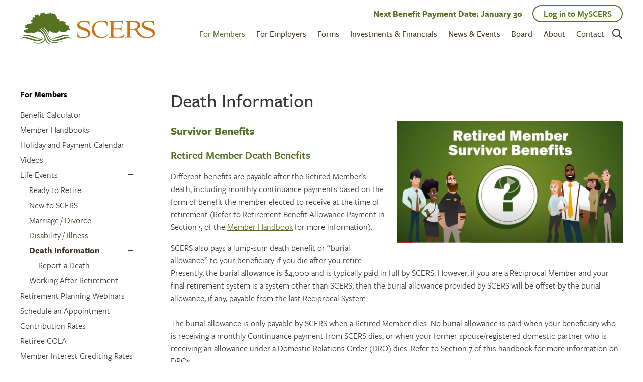

--- FILE ---
content_type: text/html; charset=utf-8
request_url: https://www.scers.gov/death-information
body_size: 13549
content:
<!DOCTYPE html>
<html lang="en" dir="ltr" prefix="og: http://ogp.me/ns#">
<head>
<meta http-equiv="Content-Type" content="text/html; charset=utf-8" />
  <meta charset="utf-8">
  <meta http-equiv="X-UA-Compatible" content="IE=edge,chrome=1">
  <meta name="viewport" content="width=device-width, initial-scale=1.0">
  <link rel="apple-touch-icon" sizes="180x180" href="/sites/default/themes/dtheme/icons/apple-touch-icon.png">
  <link rel="icon" type="image/png" sizes="32x32" href="/sites/default/themes/dtheme/icons/favicon-32x32_new.png">
  <link rel="icon" type="image/png" sizes="16x16" href="/sites/default/themes/dtheme/icons/favicon-16x16_new.png">
  <link rel="manifest" href="/sites/default/themes/dtheme/icons/site.webmanifest">
  <link rel="mask-icon" href="/sites/default/themes/dtheme/icons/safari-pinned-tab.svg" color="#817c00">
  <link rel="shortcut icon" href="/sites/default/themes/dtheme/icons/favicon_new.ico">
  <meta name="apple-mobile-web-app-title" content="SCERS">
  <meta name="application-name" content="SCERS">
  <meta name="msapplication-TileColor" content="#817c00">
  <meta name="msapplication-TileImage" content="/sites/default/themes/dtheme/icons/mstile-144x144.png">
  <meta name="msapplication-config" content="/sites/default/themes/dtheme/icons/browserconfig.xml">
  <meta name="theme-color" content="#f7f3ed">
  <script src="https://hcaptcha.com/1/api.js" async defer></script>
<meta name="twitter:title" content="Death Information - Sacramento County Employees&#039; Retirement System" />
<meta name="twitter:description" content="Survivor Benefits

Retired Member Death Benefits

Different benefits are payable after the Retired Member’s death, ..." />
<meta name="twitter:image" content="https://www.scers.gov/sites/main/files/survivor_benefits_thumbnail_images.png" />
<meta name="twitter:card" content="summary_large_image" />
<meta property="og:site_name" content="Sacramento County Employees&#039; Retirement System" />
<meta property="og:title" content="Death Information - Sacramento County Employees&#039; Retirement System" />
<meta property="og:description" content="Survivor Benefits

Retired Member Death Benefits

Different benefits are payable after the Retired Member’s death, ..." />
<meta property="og:type" content="article" />
<meta property="og:image" content="https://www.scers.gov/sites/main/files/survivor_benefits_thumbnail_images.png" />
<meta property="og:url" content="https://www.scers.gov/death-information" />
<meta property="og:video" content="http://www.youtube.com/v/qskUzYKvQ3s?feature=shared" />
<meta property="og:video:secure_url" content="https://www.youtube.com/v/qskUzYKvQ3s?feature=shared" />
<meta property="og:video:type" content="application/x-shockwave-flash" />
<meta property="og:video:width" content="398" />
<meta property="og:video:height" content="259" />
<link rel="canonical" href="https://www.scers.gov/death-information" />
  <title>Death Information - Sacramento County Employees' Retirement System</title>
  <link type="text/css" rel="stylesheet" media="all" href="https://www.scers.gov/sites/main/files/css/css_ee0f8c3391ce94d9c142d7c9944c2d3a.css" />
<link type="text/css" rel="stylesheet" media="print" href="https://www.scers.gov/sites/main/files/css/css_81d853a423e74606ee1bf7d93e6af26a.css" />
<link type="text/css" rel="stylesheet" media="all" href="/sites/default/files/theme/dtheme-direct.css?P" />
<!--[if IE]>
<link type="text/css" rel="stylesheet" media="all" href="/sites/all/themes/dmodel/ie.css?P" />
<![endif]-->
<!--[if IE]>
<link type="text/css" rel="stylesheet" media="all" href="/sites/all/themes/dmodel/ie.css?P" />
<![endif]-->
  <link type="text/css" rel="stylesheet" media="all" href="/sites/default/themes/dtheme/dist/theme.min.css?P">
  <link type="text/css" rel="stylesheet" media="all" href="/sites/default/themes/dtheme/dtheme-direct.css?P">
  <meta name="google-site-verification" content="ciHuZW4G4Na0NWLwEQMHhi9CkyCUSxMlJLYYO44TUnY" />

<link rel="preload" as="image" href="/sites/main/files/imagecache/hero/main-images/scers_hero_1920x768_v.2_1.jpg?1586801806">

<!-- Google tag (gtag.js) -->
<script async src="https://www.googletagmanager.com/gtag/js?id=G-XZT31TBW06"></script>
<script>
  window.dataLayer = window.dataLayer || [];
  function gtag(){dataLayer.push(arguments);}
  gtag('js', new Date());

  gtag('config', 'G-XZT31TBW06');
</script>

<!-- Google tag (gtag.js) --> <script async src="https://www.googletagmanager.com/gtag/js?id=G-MBKWRPG69C"></script> <script> window.dataLayer = window.dataLayer || []; function gtag(){dataLayer.push(arguments);} gtag('js', new Date()); gtag('config', 'G-MBKWRPG69C'); </script>

<!-- Google Tag Manager -->
<script>(function(w,d,s,l,i){w[l]=w[l]||[];w[l].push({'gtm.start':
new Date().getTime(),event:'gtm.js'});var f=d.getElementsByTagName(s)[0],
j=d.createElement(s),dl=l!='dataLayer'?'&l='+l:'';j.async=true;j.src=
'https://www.googletagmanager.com/gtm.js?id='+i+dl;f.parentNode.insertBefore(j,f);
})(window,document,'script','dataLayer','GTM-KR96256');</script>
<!-- End Google Tag Manager -->

<script src="https://code.jquery.com/jquery-3.6.3.min.js" integrity="sha256-pvPw+upLPUjgMXY0G+8O0xUf+/Im1MZjXxxgOcBQBXU=" crossorigin="anonymous" ></script>

<script>
document.addEventListener("DOMContentLoaded", function() {
  $('#node-1809-teaser .node-inner .node-item a').addClass("srform_main-page");
  $('#node-860-teaser .node-inner .node-item a').addClass("srform_pl_ret-page");
});
</script>

<script>
  $(document).ready(function() {
    // Add title attribute to loadingLink
    $("#loadingLink").attr("title", "loadingLink");

    // Add title attribute to bottomNavZoom
    $("#bottomNavZoom").attr("title", "bottomNavZoom");

    // Add title attribute to bottomNavZoomOut
    $("#bottomNavZoomOut").attr("title", "bottomNavZoomOut");

    $("#faceted-search-ui-form-1").attr("role", "form");

  });
</script>



  </head>
<body class="not-front not-logged-in one-sidebar sidebar-left page-death-information section-death-information dd-cache user-not-admin live launched tt247 t247 wt247 wt230 wt229 wt0 ttv1 ttv-standard t role-anonymous-user role-not-admin">
  <!-- Google Tag Manager (noscript) -->
<noscript><iframe src="https://www.googletagmanager.com/ns.html?id=GTM-KR96256"
height="0" width="0" style="display:none;visibility:hidden"></iframe></noscript>
<!-- End Google Tag Manager (noscript) -->  <div class="accessibility sr-only sr-only-focusable">
    <a href="#content">Skip to main content</a>
    <a href="#navigation">Skip to site navigation</a>  </div>

  
  <div class="page">
    <header class="page-header headroom">
      <div class="header-top">
        <div class="layout">
          <div class="branding">
            <div class="logo">
              <a href="/" title="Back to home" rel="home"><img class="screen" src="/sites/default/themes/dtheme/img/SCERS_logo-theme_new.svg" alt="Sacramento County Employees' Retirement System"></a>
            </div>
                          <div class="name">
                <a href="/" title="Back to home" rel="home">Sacramento County Employees' Retirement System</a>
              </div>
                                      <div class="slogan">SCERS</div>
                                  </div>
          <div class="toolbar" role="presentation">
            <button class="search-icon" role="button">Search</button>
            <button class="menu-icon" role="button">Menu<span class="patty"></span><span class="patty"></span><span class="patty"></span></button>
          </div>
        </div>
      </div>
      <div class="header-bottom">
        <div class="layout">
                    <div class="utilities">
            <div id="block-digitaldcore-search" class="block block-digitaldcore region-odd odd region-count-1 count-1  search-keywords  "><div class="block-inner">

    
   
  
  
  <div class="block-content content">
    <div id="dd-search" class="dd-search"><form action="/death-information"  accept-charset="UTF-8" method="post" id="faceted-search-ui-form-1" class=" dd-search-clear">
<div><div class="dd-search-keywords"><div id="edit-keywords-wrapper" class="form-item type-textfield">
 <input type="text" maxlength="255" name="keywords" id="edit-keywords" size="20" value="" placeholder="Search" title="Search keywords" class="form-text apachesolr-autocomplete unprocessed" />
</div>
</div><input type="hidden" name="stage" id="edit-stage" value="results"  />
<input type="hidden" name="facet-key" id="edit-facet-key" value=""  />
<input type="hidden" name="facet-id" id="edit-facet-id" value=""  />
<input type="hidden" name="facet-sort" id="edit-facet-sort" value=""  />
<div class="dd-search-submit"><button class="dd-search-submit-button" type="submit" aria-label="Site Search"></button><div class="legacy-button"><input type="submit" name="op" id="edit-submit" value=""  class="form-submit" />
</div></div><div class="dd-search-more"><a href="/find/" class="faceted-search-more">More options</a></div><input type="hidden" name="form_build_id" id="form-KLqzWeUj0mTWfuSLG3jVyE7mIPHgO55g8MXcIGW9NqE" value="form-KLqzWeUj0mTWfuSLG3jVyE7mIPHgO55g8MXcIGW9NqE"  />
<input type="hidden" name="form_id" id="edit-faceted-search-ui-form-1" value="faceted_search_ui_form_1"  />
<input type="hidden" name="box_text" id="edit-box-text" value="Search"  />

</div></form>
</div>  </div>

</div></div> <!-- /block-inner, /block -->
          </div>
                    <div class="header-links">
          <a href="https://my.scers.gov" target="_blank" role="button">Log in to MySCERS</a>
          </div>
          <div class="navigation">
                        <nav class="primary-navigation" id="navigation" role="navigation">
              <div id="block-nice_menus-3" class=" main-navigation  dd block block-nice_menus region-odd even region-count-1 count-2"><div class="block-inner">

    
   
  
  
  <div class="block-content content">
    <ul class="nice-menu nice-menu-down" id="nice-menu-3"><li class="menu-13236 active-trail menuparent mt-229  first  odd  depth-1"><a href="/members" title="For Members" class=" menu-link depth-1 tid-229"><span class="menu-title">For Members</span></a><ul class="depth-2"><li class="menu-13171 mt-163  first  odd  depth-2"><a href="/benefit-calculator" title="Benefit Calculator" class=" menu-link depth-2 tid-163"><span class="menu-title">Benefit Calculator</span></a></li>
<li class="menu-13159 mt-151  even  depth-2"><a href="/member-handbooks" title="Member Handbooks" class=" menu-link depth-2 tid-151"><span class="menu-title">Member Handbooks</span></a></li>
<li class="menu-13896 mt-257  odd  depth-2"><a href="/holiday-and-payment-calendar" title="Holiday and Payment Calendar" class=" menu-link depth-2 tid-257"><span class="menu-title">Holiday and Payment Calendar</span></a></li>
<li class="menu-13898 mt-259  even  depth-2"><a href="/videos" title="Videos" class=" menu-link depth-2 tid-259"><span class="menu-title">Videos</span></a></li>
<li class="menu-13237 active-trail menuparent mt-230  odd  depth-2"><a href="/life-events" title="Life Events" class=" menu-link depth-2 tid-230"><span class="menu-title">Life Events</span></a><ul class="depth-3"><li class="menu-13349 mt-244  first  odd  depth-3"><a href="/ready-retire" title="Ready to Retire" class=" menu-link depth-3 tid-244"><span class="menu-title">Ready to Retire</span></a></li>
<li class="menu-13350 mt-245  even  depth-3"><a href="/new-scers" title="New to SCERS" class=" menu-link depth-3 tid-245"><span class="menu-title">New to SCERS</span></a></li>
<li class="menu-13351 mt-246  odd  depth-3"><a href="/marriage-divorce" title="Marriage / Divorce" class=" menu-link depth-3 tid-246"><span class="menu-title">Marriage / Divorce</span></a></li>
<li class="menu-13353 mt-248  even  depth-3"><a href="/disability-illness" title="Disability / Illness" class=" menu-link depth-3 tid-248"><span class="menu-title">Disability / Illness</span></a></li>
<li class="menu-13352 active-trail mt-247  odd  depth-3"><a href="/death-information" title="Death Information" class="active  menu-link depth-3 tid-247"><span class="menu-title">Death Information</span></a></li>
<li class="menu-13923 mt-284  even  last  depth-3"><a href="/working-after-retirement" title="Working After Retirement" class=" menu-link depth-3 tid-284"><span class="menu-title">Working After Retirement</span></a></li>
</ul>
</li>
<li class="menu-13161 mt-153  even  depth-2"><a href="/retirement-planning-webinars" title="Retirement Planning Webinars" class=" menu-link depth-2 tid-153"><span class="menu-title">Retirement Planning Webinars</span></a></li>
<li class="menu-13918 mt-279  odd  depth-2"><a href="/schedule-appointment" title="Schedule an Appointment" class=" menu-link depth-2 tid-279"><span class="menu-title">Schedule an Appointment</span></a></li>
<li class="menu-13346 mt-241  even  depth-2"><a href="/contribution-rates" title="Contribution Rates" class=" menu-link depth-2 tid-241"><span class="menu-title">Contribution Rates</span></a></li>
<li class="menu-13347 mt-242  odd  depth-2"><a href="/retiree-cola" title="Retiree COLA" class=" menu-link depth-2 tid-242"><span class="menu-title">Retiree COLA</span></a></li>
<li class="menu-13897 mt-258  even  depth-2"><a href="/member-interest-crediting-rates" title="Member Interest Crediting Rates" class=" menu-link depth-2 tid-258"><span class="menu-title">Member Interest Crediting Rates</span></a></li>
<li class="menu-13901 mt-261  odd  last  depth-2"><a href="/alameda-corrections" title="Alameda Corrections" class=" menu-link depth-2 tid-261"><span class="menu-title">Alameda Corrections</span></a></li>
</ul>
</li>
<li class="menu-13909 mt-270  even  depth-1"><a href="/employers" title="For Employers" class=" menu-link depth-1 tid-270"><span class="menu-title">For Employers</span></a></li>
<li class="menu-13155 menuparent mt-147  odd  depth-1"><a href="/forms" title="Forms" class=" menu-link depth-1 tid-147"><span class="menu-title">Forms</span></a><ul class="depth-2"><li class="menu-13179 menuparent mt-171  first  odd  depth-2"><a href="/forms-active-members" title="Forms Active Members" class=" menu-link depth-2 tid-171"><span class="menu-title">Active Members</span><span class="menu-description"><br class="accessible-break"/></span></a><ul class="depth-3"><li class="menu-13912 mt-273  first  odd  depth-3"><a href="/active-members-required-forms" title="Active Members Required Forms" class=" menu-link depth-3 tid-273"><span class="menu-title">Required Forms</span><span class="menu-description"><br class="accessible-break"/></span></a></li>
<li class="menu-13913 mt-274  even  depth-3"><a href="/active-members-optional-forms" title="Active Members Optional Forms" class=" menu-link depth-3 tid-274"><span class="menu-title">Optional Forms</span><span class="menu-description"><br class="accessible-break"/></span></a></li>
<li class="menu-13914 mt-275  odd  last  depth-3"><a href="/active-members-other-information" title="Active Members Other Information" class=" menu-link depth-3 tid-275"><span class="menu-title">Other Information</span><span class="menu-description"><br class="accessible-break"/></span></a></li>
</ul>
</li>
<li class="menu-13180 menuparent mt-172  even  depth-2"><a href="/forms-planning-retirement" title="Forms Planning Retirement" class=" menu-link depth-2 tid-172"><span class="menu-title">Planning for Retirement</span><span class="menu-description"><br class="accessible-break"/></span></a><ul class="depth-3"><li class="menu-13182 mt-174  first  odd  depth-3"><a href="/planning-retirement-required-forms" title="Planning Retirement Required Forms" class=" menu-link depth-3 tid-174"><span class="menu-title">Required Forms</span><span class="menu-description"><br class="accessible-break"/></span></a></li>
<li class="menu-13183 mt-175  even  depth-3"><a href="/planning-retirement-optional-forms" title="Planning Retirement Optional Forms" class=" menu-link depth-3 tid-175"><span class="menu-title">Optional Forms</span><span class="menu-description"><br class="accessible-break"/></span></a></li>
<li class="menu-13184 mt-176  odd  last  depth-3"><a href="/planning-retirement-other-information" title="Planning Retirement Other Information" class=" menu-link depth-3 tid-176"><span class="menu-title">Other Information</span><span class="menu-description"><br class="accessible-break"/></span></a></li>
</ul>
</li>
<li class="menu-13181 menuparent mt-173  odd  last  depth-2"><a href="/forms-retired-members" title="Forms Retired Members" class=" menu-link depth-2 tid-173"><span class="menu-title">Retired Members</span><span class="menu-description"><br class="accessible-break"/></span></a><ul class="depth-3"><li class="menu-13915 mt-276  first  odd  depth-3"><a href="/retired-members-required-forms" title="Retired Members Required Forms" class=" menu-link depth-3 tid-276"><span class="menu-title">Required Forms</span><span class="menu-description"><br class="accessible-break"/></span></a></li>
<li class="menu-13916 mt-277  even  depth-3"><a href="/retired-members-optional-forms" title="Retired Members Optional Forms" class=" menu-link depth-3 tid-277"><span class="menu-title">Optional Forms</span><span class="menu-description"><br class="accessible-break"/></span></a></li>
<li class="menu-13917 mt-278  odd  last  depth-3"><a href="/retired-members-other-information" title="Retired Members Other Information" class=" menu-link depth-3 tid-278"><span class="menu-title">Other Information</span><span class="menu-description"><br class="accessible-break"/></span></a></li>
</ul>
</li>
</ul>
</li>
<li class="menu-13341 menuparent mt-236  even  depth-1"><a href="/investments-financials" title="Investments &amp; Financials" class=" menu-link depth-1 tid-236"><span class="menu-title">Investments &amp; Financials</span></a><ul class="depth-2"><li class="menu-13234 menuparent mt-227  first  odd  depth-2"><a href="/investments" title="Investments" class=" menu-link depth-2 tid-227"><span class="menu-title">Investments</span></a><ul class="depth-3"><li class="menu-13902 mt-262  first  odd  depth-3"><a href="/investment-year-review-and-annual-plan" title="Investment Year in Review and Annual Plan" class=" menu-link depth-3 tid-262"><span class="menu-title">Investment Year in Review and Annual Plan</span></a></li>
<li class="menu-13903 mt-263  even  depth-3"><a href="/quarterly-investment-performance-reports" title="Quarterly Investment Performance Reports" class=" menu-link depth-3 tid-263"><span class="menu-title">Quarterly Investment Performance Reports</span></a></li>
<li class="menu-13904 mt-264  odd  last  depth-3"><a href="/alternative-assets-fees-and-expense-report" title="Alternative Assets Fees and Expense Report" class=" menu-link depth-3 tid-264"><span class="menu-title">Alternative Assets Fees and Expense Report</span></a></li>
</ul>
</li>
<li class="menu-13164 mt-156  even  depth-2"><a href="/financial-reports" title="Financial Reports" class=" menu-link depth-2 tid-156"><span class="menu-title">Financial Reports</span></a></li>
<li class="menu-13165 mt-157  odd  last  depth-2"><a href="/actuarial-reports" title="Actuarial Reports" class=" menu-link depth-2 tid-157"><span class="menu-title">Actuarial Reports</span></a></li>
</ul>
</li>
<li class="menu-13235 menuparent mt-228  odd  depth-1"><a href="/news-events" title="News &amp; Events" class=" menu-link depth-1 tid-228"><span class="menu-title">News &amp; Events</span></a><ul class="depth-2"><li class="menu-13166 mt-158  first  odd  depth-2"><a href="/latest-news" title="Latest News" class=" menu-link depth-2 tid-158"><span class="menu-title">Latest News</span></a></li>
<li class="menu-13355 mt-250  even  depth-2"><a href="/newsletters" title="Newsletters" class=" menu-link depth-2 tid-250"><span class="menu-title">Newsletters</span></a></li>
<li class="menu-13927 mt-285  odd  last  depth-2"><a href="/events" title="What&#039;s going on at SCERS" class=" menu-link depth-2 tid-285"><span class="menu-title">Events</span><span class="menu-description"><br class="accessible-break"/>What&#039;s going on at SCERS</span></a></li>
</ul>
</li>
<li class="menu-13342 menuparent mt-237  even  depth-1"><a href="/board" title="Board" class=" menu-link depth-1 tid-237"><span class="menu-title">Board</span></a><ul class="depth-2"><li class="menu-13157 mt-149  first  odd  depth-2"><a href="/retirement-board-members" title="Retirement Board Members" class=" menu-link depth-2 tid-149"><span class="menu-title">Retirement Board Members</span></a></li>
<li class="menu-13158 mt-150  even  depth-2"><a href="/retirement-board-meetings" title="Retirement Board Meetings" class=" menu-link depth-2 tid-150"><span class="menu-title">Retirement Board Meetings</span></a></li>
<li class="menu-13494 mt-253  odd  depth-2"><a href="/retirement-board-audit-committee" title="Retirement Board Audit Committee" class=" menu-link depth-2 tid-253"><span class="menu-title">Retirement Board Audit Committee</span></a></li>
<li class="menu-13174 mt-166  even  depth-2"><a href="/retirement-board-election" title="Retirement Board Election" class=" menu-link depth-2 tid-166"><span class="menu-title">Retirement Board Election</span></a></li>
<li class="menu-13908 mt-269  odd  last  depth-2"><a href="/retirement-board-appointments" title="Retirement Board Appointments" class=" menu-link depth-2 tid-269"><span class="menu-title">Retirement Board Appointments</span></a></li>
</ul>
</li>
<li class="menu-13156 menuparent mt-148  odd  depth-1"><a href="/about" title="About" class=" menu-link depth-1 tid-148"><span class="menu-title">About</span></a><ul class="depth-2"><li class="menu-13348 menuparent mt-243  first  odd  depth-2"><a href="/system" title="The System" class=" menu-link depth-2 tid-243"><span class="menu-title">The System</span></a><ul class="depth-3"><li class="menu-13961 mt-286  first  odd  last  depth-3"><a href="/strategic-plan" title="Strategic Plan" class=" menu-link depth-3 tid-286"><span class="menu-title">Strategic Plan</span></a></li>
</ul>
</li>
<li class="menu-13461 mt-252  even  depth-2"><a href="/leadership" title="Leadership" class=" menu-link depth-2 tid-252"><span class="menu-title">Leadership</span></a></li>
<li class="menu-13160 mt-152  odd  depth-2"><a href="/policies-and-governance" title="Policies and  Governance" class=" menu-link depth-2 tid-152"><span class="menu-title">Policies and  Governance</span></a></li>
<li class="menu-13162 mt-154  even  depth-2"><a href="/employment-opportunities" title="Employment Opportunities" class=" menu-link depth-2 tid-154"><span class="menu-title">Employment Opportunities</span></a></li>
<li class="menu-13163 menuparent mt-155  odd  depth-2"><a href="/requests-proposals" title="Requests for Proposals" class=" menu-link depth-2 tid-155"><span class="menu-title">Requests for Proposals</span></a><ul class="depth-3"><li class="menu-13186 mt-178  first  odd  last  depth-3"></li>
</ul>
</li>
<li class="menu-13919 mt-280  even  depth-2"><a href="/privacy-guidelines" title="Privacy Guidelines" class=" menu-link depth-2 tid-280"><span class="menu-title">Privacy Guidelines</span></a></li>
<li class="menu-13920 mt-281  odd  depth-2"><a href="/terms-and-conditions-use" title="Terms and Conditions of Use" class=" menu-link depth-2 tid-281"><span class="menu-title">Terms and Conditions of Use</span></a></li>
<li class="menu-13921 mt-282  even  last  depth-2"><a href="/office-hours-and-directions" title="Office Hours and Directions" class=" menu-link depth-2 tid-282"><span class="menu-title">Office Hours and Directions</span></a></li>
</ul>
</li>
<li class="menu-13170 mt-162  even  last  depth-1"><a href="/contact" title="Contact" class=" menu-link depth-1 tid-162"><span class="menu-title">Contact</span></a></li>
</ul>
  </div>

</div></div> <!-- /block-inner, /block -->
<div id="block-views-pension_dates-block_1" class="block block-views region-even odd region-count-2 count-3"><div class="block-inner">

    
   
  
  
  <div class="block-content content">
    <div class="view view-pension-dates view-id-pension_dates view-display-id-block_1 view-dom-id-pension-dates-block-1-1">
    
  
  
      <div class="view-content">
        <div class="views-row views-row-1 views-row-odd views-row-first views-row-last">
    <ul>
  <li><strong><a href="/holiday-and-payment-calendar">Next Benefit Payment Date: January 30</strong></a></li>
</ul>
  </div>
    </div>
  
  
  
  
  
  
</div>   </div>

</div></div> <!-- /block-inner, /block -->
            </nav>
                      </div>
        </div>
      </div>
    </header>

    <span class="overlay"></span>

    <section class="page-main">
      
      <div class="page-center layout">
                <aside class="page-left" role="complementary">
          <div class="page-sidebar inner">
            <div id="block-menu_block-2" class=" left-nav term-nav  dd block block-menu_block region-odd even region-count-1 count-4"><div class="block-inner">

    
   
  
      <h2 class="block-title"><span class="block-title-text"><a href="/members" title="For Members" class="active-trail menu-link depth-1 tid-229"><span class="menu-title">For Members</span></a></span></h2>
  
  <div class="block-content content">
    <div class="menu-block-2 menu-name-primary-links parent-mlid-0 menu-level-2">
  <ul class="menu"><li class="leaf first menu-mlid-13171"><a href="/benefit-calculator" title="Benefit Calculator" class=" menu-link depth-2 tid-163"><span class="menu-title">Benefit Calculator</span></a></li>
<li class="leaf menu-mlid-13159"><a href="/member-handbooks" title="Member Handbooks" class=" menu-link depth-2 tid-151"><span class="menu-title">Member Handbooks</span></a></li>
<li class="leaf menu-mlid-13896"><a href="/holiday-and-payment-calendar" title="Holiday and Payment Calendar" class=" menu-link depth-2 tid-257"><span class="menu-title">Holiday and Payment Calendar</span></a></li>
<li class="leaf menu-mlid-13898"><a href="/videos" title="Videos" class=" menu-link depth-2 tid-259"><span class="menu-title">Videos</span></a></li>
<li class="expanded menu-mlid-13237 active-trail"><a href="/life-events" title="Life Events" class="active-trail menu-link depth-2 tid-230"><span class="menu-title">Life Events</span></a><ul class="menu"><li class="leaf first menu-mlid-13349"><a href="/ready-retire" title="Ready to Retire" class=" menu-link depth-3 tid-244"><span class="menu-title">Ready to Retire</span></a></li>
<li class="leaf menu-mlid-13350"><a href="/new-scers" title="New to SCERS" class=" menu-link depth-3 tid-245"><span class="menu-title">New to SCERS</span></a></li>
<li class="leaf menu-mlid-13351"><a href="/marriage-divorce" title="Marriage / Divorce" class=" menu-link depth-3 tid-246"><span class="menu-title">Marriage / Divorce</span></a></li>
<li class="leaf menu-mlid-13353"><a href="/disability-illness" title="Disability / Illness" class=" menu-link depth-3 tid-248"><span class="menu-title">Disability / Illness</span></a></li>
<li class="expanded menu-mlid-13352 active active-trail"><a href="/death-information" title="Death Information" class="active-trail menu-link depth-3 tid-247 active"><span class="menu-title">Death Information</span></a><ul class="menu"><li class="leaf first last menu-mlid-13922"><a href="/report-death" title="Report a Death" class=" menu-link depth-4 tid-283"><span class="menu-title">Report a Death</span></a></li>
</ul></li>
<li class="leaf last menu-mlid-13923"><a href="/working-after-retirement" title="Working After Retirement" class=" menu-link depth-3 tid-284"><span class="menu-title">Working After Retirement</span></a></li>
</ul></li>
<li class="leaf menu-mlid-13161"><a href="/retirement-planning-webinars" title="Retirement Planning Webinars" class=" menu-link depth-2 tid-153"><span class="menu-title">Retirement Planning Webinars</span></a></li>
<li class="leaf menu-mlid-13918"><a href="/schedule-appointment" title="Schedule an Appointment" class=" menu-link depth-2 tid-279"><span class="menu-title">Schedule an Appointment</span></a></li>
<li class="leaf menu-mlid-13346"><a href="/contribution-rates" title="Contribution Rates" class=" menu-link depth-2 tid-241"><span class="menu-title">Contribution Rates</span></a></li>
<li class="leaf menu-mlid-13347"><a href="/retiree-cola" title="Retiree COLA" class=" menu-link depth-2 tid-242"><span class="menu-title">Retiree COLA</span></a></li>
<li class="leaf menu-mlid-13897"><a href="/member-interest-crediting-rates" title="Member Interest Crediting Rates" class=" menu-link depth-2 tid-258"><span class="menu-title">Member Interest Crediting Rates</span></a></li>
<li class="leaf last menu-mlid-13901"><a href="/alameda-corrections" title="Alameda Corrections" class=" menu-link depth-2 tid-261"><span class="menu-title">Alameda Corrections</span></a></li>
</ul></div>
  </div>

</div></div> <!-- /block-inner, /block -->
          </div>
        </aside>
        
        <main class="page-content" id="content" role="main">
          <h1 class="title">Death Information</h1>                              <div id="block-views_blocks-term-block_1-3" class=" fif-rt fiw-50 no-2col-lists  dd block block-views_blocks region-odd odd region-count-1 count-5 overview views-block channel context-template "><div class="block-inner">

    
   
  
  
  <div class="block-content content">
    <div class="view view-term view-id-term view-display-id-block_1 view-dom-id-term-block-1-1">
    
  
  
      <div class="view-content">
        <div class="views-row views-row-1 views-row-odd views-row-first views-row-last">
    <article id="node-1394-teaser" class="node node-teaser node-type-post node-1394 pt-show-contact-info pt-show-social-block has-video no-event-date t1 wt1 wt0 t247 wt247 wt230 wt229 wt0 access-normal no-more pt1 has-1-nt">
    <div class="node-inner">
        <div class="node-upper-meta meta node-item">
      <div class='meta-inner'>
        <span class='meta-item post-type' data-plural='Overviews'>Overview</span> <span class='last meta-item post-date'><time datetime="2018-09-07T09:33:00">September 7, 2018</time></span>           </div>
    </div>
            <h2 class="node-header node-item">
      <a href="/death-information" title="Death Information">
        <span class="title">Death Information</span>
              </a>
    </h2>
        <div class="node-image node-item">
      <span class="field-image field-video field-image-preset-thumbnail  c1  c-1"><a href="https://www.youtube.com/embed/qskUzYKvQ3s?feature=shared?autoplay=1&amp;rel=0" class="video-lightframe provider-youtube" rel="lightframe" aria-label="Play video"><span class="video-play"></span><img src="https://www.scers.gov/sites/main/files/imagecache/thumbnail/survivor_benefits_thumbnail_images.png?1710285775" alt="Death Information" title="" loading="lazy"  class="imagecache imagecache-thumbnail" /></a></span>    </div>
            <div class="node-content content node-item">
      <h3>
  Survivor Benefits
</h3>
<h4>
  Retired Member Death Benefits
</h4>
<p>
  Different benefits are payable after the Retired Member’s death,
  including monthly continuance payments based on the form of
  benefit the member elected to receive at the time of retirement
  (Refer to Retirement Benefit Allowance Payment in Section 5 of
  the <a href="/member-handbooks">Member Handbook</a> for more
  information).
</p>
<p>
  SCERS also pays a lump-sum death benefit or “burial allowance” to
  your beneficiary if you die after you retire. Presently, the
  burial allowance is $4,000 and is typically paid in full by
  SCERS. However, if you are a Reciprocal Member and your final
  retirement system is a system other than SCERS, then the burial
  allowance provided by SCERS will be offset by the burial
  allowance, if any, payable from the last Reciprocal System.<br>
  <br>
  The burial allowance is only payable by SCERS when a Retired
  Member dies. No burial allowance is paid when your beneficiary
  who is receiving a monthly Continuance payment from SCERS dies,
  or when your former spouse/registered domestic partner who is
  receiving an allowance under a Domestic Relations Order (DRO)
  dies. Refer to Section 7 of this handbook for more information on
  DROs.
</p>
<h4>
  Active Member Death Benefits
</h4>
<p>
  It is important to keep your beneficiary information updated.
  Your beneficiary(ies) should understand they may be eligible to
  receive benefits from SCERS in the event of your death prior to
  your retirement.
</p>
<p>
  If you die as an Active Member, benefits may be payable to your
  Eligible Survivor(s), such as your surviving spouse/registered
  domestic partner or eligible minor children. If you die while a
  Deferred Member, your designated beneficiary will receive your
  Member Contributions on account with SCERS. Refer to Section 6 of
  the <a href="/member-handbooks">Member Handbook</a> for more
  information regarding the death benefits that may be available to
  your beneficiary(ies).
</p>
<p>
  In most cases, a Participating Employer will notify SCERS of an
  Active Member’s death. Your beneficiary should be prepared to
  notify SCERS, as well, and will need to take the following steps:
</p>
<ul>
  <li>Contact SCERS to <a href="/report-death">report the
  death</a>.
  </li>
  <li>Provide a copy of the deceased’s death certificate.
  </li>
  <li>Provide a copy of the deceased’s birth certificate, if the
  beneficiary is eligible for a monthly continuance benefit.
  </li>
  <li>Provide a copy of the marriage license or domestic
  partnership registration and copies of the beneficiary’s birth
  certificate and social security card if they are not already on
  file, if the beneficiary is eligible for a monthly continuance
  payment.
  </li>
</ul>
<h4>
  Deferred Member Death Benefits
</h4>
<p>
  If at the time of your death you are a Deferred Member of SCERS,
  and you are not an Active Member in a Reciprocal System, your
  designated beneficiary will receive a lump sum distribution equal
  to your Member Contributions as of the date of your death,
  regardless of your marital status or the existence of minor
  children. No additional death benefits are offered to the
  surviving spouse/registered domestic partner or eligible minor
  children of a Deferred Member.
</p>
<p>
  Consistent with the Member Contribution withdrawal process for
  Active Members, your beneficiary will have the option of
  receiving the lump sum distribution from SCERS as a taxable,
  direct payment or a tax-deferred eligible rollover distribution.
</p>
<p>
  If you are an Active Member in a Reciprocal System at the time of
  your death, SCERS will coordinate benefits with the Reciprocal
  System.
</p>
<h4>
  For more information,&nbsp;click on the Death Benefits tab
  in&nbsp;our <a href="/member-handbooks">Member Handbook.</a>
</h4>    </div>
                        <div class='node-links node-item'>
      <ul class="links inline"><li class="link link-read-more first last"><span><a href="/death-information"><span class="read-more-text">Read more</span></a></span></li>
</ul>    </div>
      </div>
</article>
  </div>
    </div>
  
  
  
  
  
  
</div>   </div>

</div></div> <!-- /block-inner, /block -->
          <div class="no-main-channel"></div>                            </main>

              </div>

          </section>

    <span class="footprint"></span>

    <footer class="page-footer">
      <div class="inner layout">
                <div id="block-views_blocks-term-block_1-9" class=" ip-above  dd block block-views_blocks region-odd even region-count-1 count-6 footer-links views-block channel context-global "><div class="block-inner">

    
   
  
  
  <div class="block-content content">
    <div class="view view-term view-id-term view-display-id-block_1 view-dom-id-term-block-1-1">
    
  
  
      <div class="view-content">
        <div class="views-row views-row-1 views-row-odd views-row-first">
    <article id="node-1123-teaser" class="node node-teaser node-type-post node-1123 pt-show-social-block no-event-date t56 wt56 wt0 access-normal no-more pt56 has--nt">
    <div class="node-inner">
        <div class="node-upper-meta meta node-item">
      <div class='meta-inner'>
        <span class='meta-item post-type' data-plural='Footer links'>Footer link</span> <span class='last meta-item post-date'><time datetime="2018-06-26T16:27:00">June 26, 2018</time></span>           </div>
    </div>
            <h2 class="node-header node-item">
      <a href="/footer-link/contact" title="Contact">
        <span class="title">Contact</span>
              </a>
    </h2>
            <div class="node-content content node-item">
      <p>
  <a href=
  "https://www.google.com/maps?q=980+9th+Street,+Suite+1900+Sacramento,+CA+95814&amp;um=1&amp;ie=UTF-8&amp;sa=X&amp;ved=0ahUKEwi5tuvLvfLbAhULHHwKHdLKBNcQ_AUICigB">
  980 9th Street, Suite 1900<br>
  Sacramento, CA 95814</a>
</p>
<p>
  (916) 874-9119
</p>
<p>
  <a href=
  "mailto:sacretire@saccounty.gov">sacretire@saccounty.gov</a>
</p>
<p>
  <a class="icon" href=
  "https://www.youtube.com/%40SCERSyoutube">Youtube</a> <a class=
  "icon" href="https://www.linkedin.com/company/scers">Linkedin</a>
</p>    </div>
                        <div class='node-links node-item'>
      <ul class="links inline"><li class="link link-read-more first last"><span><a href="/footer-link/contact"><span class="read-more-text">Read more</span></a></span></li>
</ul>    </div>
      </div>
</article>
  </div>
  <div class="views-row views-row-2 views-row-even">
    <article id="node-1124-teaser" class="node node-teaser node-type-post node-1124 pt-show-social-block no-event-date t56 wt56 wt0 access-normal has-more pt56 has--nt">
    <div class="node-inner">
        <div class="node-upper-meta meta node-item">
      <div class='meta-inner'>
        <span class='meta-item post-type' data-plural='Footer links'>Footer link</span> <span class='last meta-item post-date'><time datetime="2018-06-26T16:28:00">June 26, 2018</time></span>           </div>
    </div>
            <h2 class="node-header node-item">
      <a href="/footer-link/about" title="About">
        <span class="title">About</span>
              </a>
    </h2>
                            <div class='node-links node-item'>
      <ul class="links inline"><li class="link link-read-more first"><span><a href="/footer-link/about"><span class="read-more-text">Read more</span></a></span></li>
<li class="link link-related link-related-about-scers link-0"><span><a href="/about"><span class="link-text">About SCERS</span></a></span></li>
<li class="link link-related link-related-office-hours-and-directions link-1"><span><a href="/office-hours-and-directions"><span class="link-text">Office Hours and Directions</span></a></span></li>
<li class="link link-related link-related-employment-opportunities link-2"><span><a href="/employment-opportunities"><span class="link-text">Employment Opportunities</span></a></span></li>
<li class="link link-related link-related-policies link-3"><span><a href="/policies-and-governance"><span class="link-text">Policies</span></a></span></li>
<li class="link link-related link-related-rfps-and-bidding-opportunities link-4"><span><a href="/requests-proposals"><span class="link-text">RFPs and Bidding Opportunities</span></a></span></li>
<li class="link link-related link-related-privacy-guidelines link-5"><span><a href="/privacy-guidelines"><span class="link-text">Privacy Guidelines</span></a></span></li>
<li class="link link-related link-related-terms-and-conditions-of-use link-6"><span><a href="/terms-and-conditions-use"><span class="link-text">Terms and Conditions of Use</span></a></span></li>
<li class="link link-related link-related-contact link-7 last"><span><a href="/contact"><span class="link-text">Contact</span></a></span></li>
</ul>    </div>
      </div>
</article>
  </div>
  <div class="views-row views-row-3 views-row-odd views-row-last">
    <article id="node-1126-teaser" class="node node-teaser node-type-post node-1126 pt-show-social-block no-event-date t56 wt56 wt0 access-normal has-more pt56 has--nt">
    <div class="node-inner">
        <div class="node-upper-meta meta node-item">
      <div class='meta-inner'>
        <span class='meta-item post-type' data-plural='Footer links'>Footer link</span> <span class='last meta-item post-date'><time datetime="2018-06-26T16:31:00">June 26, 2018</time></span>           </div>
    </div>
            <h2 class="node-header node-item">
      <a href="/footer-link/investments-financials" title="Investments &amp; Financials">
        <span class="title">Investments &amp; Financials</span>
              </a>
    </h2>
                            <div class='node-links node-item'>
      <ul class="links inline"><li class="link link-read-more first"><span><a href="/footer-link/investments-financials"><span class="read-more-text">Read more</span></a></span></li>
<li class="link link-related link-related-investments link-0"><span><a href="/investments"><span class="link-text">Investments</span></a></span></li>
<li class="link link-related link-related-financial-information link-1"><span><a href="/financial-reports"><span class="link-text">Financial Information</span></a></span></li>
<li class="link link-related link-related-actuarial-information link-2 last"><span><a href="/actuarial-reports"><span class="link-text">Actuarial Information</span></a></span></li>
</ul>    </div>
      </div>
</article>
  </div>
    </div>
  
  
  
  
  
  
</div>   </div>

</div></div> <!-- /block-inner, /block -->
        <div class="basement">
          <a href="/" title="Back to home" rel="home">Sacramento County Employees’ Retirement System ©</a>
          <a href="/contact">Contact Us</a>
          <a href="/sitemap">Site Map</a>
          <a href="https://www.saccounty.gov" title="Sacramento County Website" target="_blank">Sacramento County</a>
        </div>
      </div>
    </footer>
  </div>

  <div class="below-page">
        <div class="closure inner layout">
      <div id="block-dd_login-login" class="block block-dd_login region-odd odd region-count-1 count-7"><div class="block-inner">

    
   
  
      <h2 class="block-title"><span class="block-title-text">Log in</span></h2>
  
  <div class="block-content content">
    <form action="/death-information?destination=taxonomy%2Fterm%2F247"  accept-charset="UTF-8" method="post" id="user-login-form">
<div><div id="edit-name-wrapper" class="form-item type-textfield">
 <label for="edit-name">E-mail or username: <span class="form-required" title="This field is required.">*</span></label>
 <input type="text" maxlength="60" name="name" id="edit-name" size="15" value="" tabindex="1" required="" class="form-text required" />
</div>
<div id="edit-pass-wrapper" class="form-item type-password">
 <label for="edit-pass">Password: <span class="form-required" title="This field is required.">*</span></label>
 <input type="password" name="pass" id="edit-pass"  maxlength="60"  size="15" tabindex="2" required="" class="form-text required" />
</div>
<div id="edit-remember-me-wrapper" class="form-item type-checkbox">
 <label class="option" for="edit-remember-me"><input type="checkbox" name="remember_me" id="edit-remember-me" value="1"  checked="checked"  tabindex="3" class="form-checkbox" /> Remember me</label>
</div>
<input type="submit" name="op" id="edit-submit-1" value="Log in"  tabindex="4" class="form-submit" />
<div class="item-list"><ul><li class="first last"><a href="/user/password" title="Request new password via e-mail.">Request new password</a></li>
</ul></div><input type="hidden" name="form_build_id" id="form-YKACx742jeiUFnzSNSczjcpMyavA5zAYrD9IiZDamO0" value="form-YKACx742jeiUFnzSNSczjcpMyavA5zAYrD9IiZDamO0"  />
<input type="hidden" name="form_id" id="edit-user-login-block" value="user_login_block"  />

</div></form>
  </div>

</div></div> <!-- /block-inner, /block -->
<div id="block-digitaldcore-command_menu" class="block block-digitaldcore region-even even region-count-2 count-8"><div class="block-inner">

    
   
  
      <h2 class="block-title"><span class="block-title-text">Commands</span></h2>
  
  <div class="block-content content">
    <ul class="menu"><li><a href="/help" class="menu-help-center">Support portal</a></li><li><a href="/user/login" class="menu-login">Log in</a></li></ul>  </div>

</div></div> <!-- /block-inner, /block -->
    </div>
        <div class="script">
      <script type="text/javascript" src="https://www.scers.gov/sites/main/files/js/js_e9aa4bc3679947822ccdcf50f31cdbcd.js"></script>
<script type="text/javascript">
<!--//--><![CDATA[//><!--
jQuery.extend(Drupal.settings, {"basePath":"\/","apachesolr_autocomplete":{"path":"\/apachesolr_autocomplete"},"googleanalytics":{"trackOutgoing":1,"trackMailto":1,"trackDownload":1,"trackDownloadExtensions":"7z|aac|arc|arj|asf|asx|avi|bin|csv|doc|exe|flv|gif|gz|gzip|hqx|jar|jpe?g|js|mp(2|3|4|e?g)|mov(ie)?|msi|msp|pdf|phps|png|ppt|qtm?|ra(m|r)?|sea|sit|tar|tgz|torrent|txt|wav|wma|wmv|wpd|xls|xml|z|zip"},"lightbox2":{"rtl":0,"file_path":"\/(\\w\\w\/)sites\/main\/files","default_image":"\/sites\/all\/modules\/lightbox2\/images\/brokenimage.jpg","border_size":10,"font_color":"000","box_color":"fff","top_position":"","overlay_opacity":"0.8","overlay_color":"000","disable_close_click":1,"resize_sequence":0,"resize_speed":400,"fade_in_speed":400,"slide_down_speed":600,"use_alt_layout":1,"disable_resize":0,"disable_zoom":0,"force_show_nav":0,"show_caption":1,"loop_items":1,"node_link_text":"View Image Details","node_link_target":0,"image_count":"Image !current of !total","video_count":"Video !current of !total","page_count":"Page !current of !total","lite_press_x_close":"press \u003ca href=\"#\" onclick=\"hideLightbox(); return FALSE;\"\u003e\u003ckbd\u003ex\u003c\/kbd\u003e\u003c\/a\u003e to close","download_link_text":"","enable_login":false,"enable_contact":false,"keys_close":"c x 27","keys_previous":"p 37","keys_next":"n 39","keys_zoom":"z","keys_play_pause":"32","display_image_size":"original","image_node_sizes":"()","trigger_lightbox_classes":"","trigger_lightbox_group_classes":"","trigger_slideshow_classes":"","trigger_lightframe_classes":"","trigger_lightframe_group_classes":"","custom_class_handler":0,"custom_trigger_classes":"","disable_for_gallery_lists":true,"disable_for_acidfree_gallery_lists":true,"enable_acidfree_videos":true,"slideshow_interval":5000,"slideshow_automatic_start":true,"slideshow_automatic_exit":true,"show_play_pause":true,"pause_on_next_click":false,"pause_on_previous_click":true,"loop_slides":false,"iframe_width":640,"iframe_height":385,"iframe_border":0,"enable_video":0},"baseUrl":"https:\/\/www.scers.gov","ddPoll":{"resultsURI":"\/sites\/all\/modules\/_dd\/dd_poll\/dd_poll_results.php"},"ddTwitterFeed":{"getTweetsURI":"\/dd_twitter_feed\/get_tweets"},"extlink":{"extTarget":"_blank","extClass":"ext","extSubdomains":1,"extExclude":"","extInclude":"","extAlert":0,"extAlertText":"This link will take you to an external web site. We are not responsible for their content.","mailtoClass":"mailto"},"CToolsUrlIsAjaxTrusted":{"\/death-information":true,"\/death-information?destination=taxonomy%2Fterm%2F247":true},"jsInit":{"misc\/jquery.js":true,"misc\/jquery-extend-3.4.0.js":true,"misc\/jquery-html-prefilter-3.5.0-backport.js":true,"misc\/drupal.js":true,"sites\/all\/modules\/apachesolr_autocomplete\/apachesolr_autocomplete.js":true,"sites\/all\/modules\/apachesolr_autocomplete\/jquery-autocomplete\/jquery.autocomplete.js":true,"sites\/all\/modules\/google_analytics\/googleanalytics.js":true,"sites\/all\/modules\/_dd\/dd_classes\/dd_classes.js":true,"sites\/all\/modules\/_dd\/dd_classes\/plugins\/do_timeout\/dd_classes.do_timeout.js":true,"sites\/all\/modules\/_dd\/dd_classes\/plugins\/gallery\/dd_classes.gallery.js":true,"sites\/all\/modules\/_dd\/dd_create\/dd_create.js":true,"sites\/all\/modules\/_dd\/dd_login\/dd_login.js":true,"sites\/all\/modules\/_dd\/dd_poll\/dd_poll.js":true,"sites\/all\/modules\/_dd\/dd_sitewide_message_notification\/dd_sitewide_message_reset.js":true,"sites\/all\/modules\/_dd\/dd_twitter_feed\/dd_twitter_feed.js":true,"sites\/all\/modules\/extlink\/extlink.js":true,"sites\/all\/modules\/_dd\/digitaldcore\/digitaldcore.js":true,"sites\/all\/modules\/_dd\/digitaldcore\/modernizr.js":true,"sites\/all\/modules\/_dd\/digitaldcore\/browser-detect.js":true,"sites\/all\/modules\/_dd\/digitaldcore\/dd-search.js":true,"sites\/all\/modules\/jquery_ui\/jquery.ui\/ui\/minified\/ui.core.min.js":true,"sites\/all\/modules\/jquery_ui\/jquery.ui\/ui\/minified\/ui.dialog.min.js":true,"sites\/all\/modules\/_dd\/digitaldcore\/digitaldcore.monkey-patch.js":true,"sites\/all\/themes\/dmodel\/dmodel.js":true},"cssInit":{"node.css":true,"defaults.css":true,"system.css":true,"system-menus.css":true,"user.css":true,"apachesolr_autocomplete.css":true,"jquery.autocomplete.css":true,"content-module.css":true,"ctools.css":true,"date.css":true,"jquery-ui.css":true,"datepicker.css":true,"jquery.timeentry.css":true,"filefield.css":true,"lightbox_alt.css":true,"logintoboggan.css":true,"nice_menus.css":true,"nice_menus_default.css":true,"dd_classes.experimental.css":true,"dd_classes.do_timeout.css":true,"dd_classes.gallery.css":true,"dd_create.css":true,"compiled-classes.css":true,"dd_login.css":true,"dd_poll.css":true,"dd_twitter_feed.css":true,"dd_user_roles.css":true,"farbtastic.css":true,"calendar.css":true,"extlink.css":true,"fieldgroup.css":true,"views.css":true,"dtheme-direct.css":true,"html-elements.css":true,"tabs.css":true,"messages.css":true,"block-editing.css":true,"wireframes.css":true,"zen.css":true,"vertical_tabs.css":true,"dmodel-layout.css":true,"dmodel.css":true,"dd_social.css":true}});
//--><!]]>
</script>
            <script src="/sites/default/themes/dtheme/dist/theme.min.js?P" async></script>
    </div>
  </div>

  <script type="text/javascript" src="https://www.scers.gov/sites/main/files/js/js_f3ca6dfe9cb8c435358ded9e97796093.js"></script>
<script type="text/javascript">
<!--//--><![CDATA[//><!--
var _gaq = _gaq || [];_gaq.push(["_setAccount", "UA-2586287-21"]);_gaq.push(["_setDomainName", ".scers.gov"]);_gaq.push(["_trackPageview"]);(function() {var ga = document.createElement("script");ga.type = "text/javascript";ga.async = true;ga.src = ("https:" == document.location.protocol ? "https://ssl" : "http://www") + ".google-analytics.com/ga.js";var s = document.getElementsByTagName("script")[0];s.parentNode.insertBefore(ga, s);})();
//--><!]]>
</script>
  
</body>
</html>


--- FILE ---
content_type: text/css
request_url: https://www.scers.gov/sites/default/themes/dtheme/dist/theme.min.css?P
body_size: 18328
content:
@import "https://cdn.icomoon.io/66770/DDTemplates/style-cf.css?tz0so0";@import "https://use.typekit.net/nfi8qrm.css";@import "https://cdn.icomoon.io/66770/SCERS/style.css?tz0so0";html{-webkit-font-smoothing:antialiased}body,html{height:100%}body{width:100%;font-size:100%;text-rendering:optimizeLegibility;color:#363636}body.admin-menu,body.user-1{margin-top:0!important;padding-bottom:0}body.node-content{font-family:freight-sans-pro,sans-serif}body.menu-active{overflow:hidden}body,button,caption,fieldset,input,legend,option,select,td,textarea,th{font-family:Helvetica,Helvetica Neue,Arial,sans-serif}.node-full .node-header,.overview .node-header,h1,h2,h3,h4,h5,h6{line-height:1.3}.node-full .node-header,.overview .node-header,h1{margin-top:0;margin-bottom:0}h2{margin-top:.667em;margin-bottom:.667em}.node-full .node-header,.overview .node-header,h1,h2{color:#363636}h3,h4,h5,h6{margin-top:1em;margin-bottom:.5em;color:#557122}address,blockquote,dl,fieldset,ol,p,pre,table,ul{margin:1em 0}hr{border-width:1px 0 0}blockquote{position:relative;margin:0;padding:0 0 0 16px;border-left:none;font-style:normal;font-weight:700;font-family:freight-sans-pro,sans-serif;font-size:22px;line-height:1.3;background:transparent;color:#3e342c}blockquote:before{content:"";position:absolute;z-index:-1;top:0;left:0;bottom:0;width:32px;background-color:#f7f3ed}blockquote p{margin:10px 0}.node-full .node-header,.overview .node-header,h1{font-weight:500;font-size:38px}h2{font-weight:400;font-size:30px}h3{font-weight:700;font-size:22px}h4{font-weight:600;font-size:21px}h5{font-weight:500;font-size:20px}h6{text-transform:uppercase;font-weight:400;font-size:15px}img{max-width:100%;height:auto}li,ul{margin:0;padding:0}a,a:link,a:visited{color:#557122}a.active,a:active,a:hover,a:visited:hover{text-decoration:underline #557122;color:#3e342c}.block-dd_social .social:after,.dd-templates-font,.file a:before,.link a:before,.slick-arrow:before,.slideshow-icon:after,.video-play:before,span.ext:after{font-family:dd-templates!important;speak:none;font-style:normal;font-weight:400;font-variant:normal;text-transform:none;line-height:1;-webkit-font-smoothing:antialiased;-moz-osx-font-smoothing:grayscale}.sr-only{position:absolute;width:1px;height:1px;padding:0;margin:-1px;overflow:hidden;clip:rect(0,0,0,0);border:0}.sr-only-focusable:active,.sr-only-focusable:focus{position:static;width:auto;height:auto;margin:0;overflow:visible;clip:auto}.clearfix:after,.clearfix:before,.node-full:after,.node-full:before,.overview:after,.overview:before{content:" ";display:table}.clearfix:after,.node-full:after,.overview:after{clear:both}.block{position:relative}.channel,.node,.subterm{float:none;width:auto}.block,.channel,.messages,.node,.subterm{font-family:freight-sans-pro,sans-serif}.above-page,.below-page,.page{font-size:14px;line-height:1.5}.node{font-size:17px;overflow:hidden}.node-teaser{margin-bottom:35px;padding-bottom:0;clear:both}.node-header{line-height:1.2}.node-header a{color:inherit!important}.node-header a:focus,.node-header a:hover{text-decoration:none;color:#557122!important}.title{color:inherit}.subtitle{margin-top:.4em;font-size:80%;font-weight:600;line-height:1.2;color:#363636}.node-full .subtitle,.overview .subtitle{font-size:24px;color:#557122}.page-right .block{margin-bottom:20px;font-size:17px}.page-right .block-title{padding-top:16px;margin-bottom:10px;border-top:1px solid #ccc;text-transform:uppercase;font-size:15px;font-weight:700;color:#3e342c}.node-image{margin-top:0}.field-image{margin-bottom:1em}.field-image a{text-decoration:none}.field-image img,.node-teaser .field-image img{margin:0}.node-image .field-image,.node-image .gallery{margin-top:1em}.node-image .gallery .field-image{margin-top:0}.caption{font-size:12px;line-height:1.333}.field-image.has-caption a{display:table;table-layout:fixed;width:100%}.field-image.has-caption .caption{display:table-caption;caption-side:bottom}.node-meta{display:none}.meta-item,.meta-item a{color:#363636}.meta .meta-item a:hover{text-decoration:underline #557122;color:#363636}.meta .meta-item{text-transform:uppercase}.meta .event-date{display:inherit}.node-content ol,.node-content ul{clear:both;margin:1em 0;padding-left:3em;overflow:visible}.node-content li{margin-bottom:0}span.ext{background:none;padding-right:0;padding-left:.2em}span.ext:after{content:"\e614";line-height:inherit;vertical-align:middle;opacity:.5}.node-content .field-image img,.node-content img{float:none;max-width:100%;margin:0}.video-play{opacity:.5;background:none;transition:opacity .3s ease-out}.video-play:before{display:block;position:absolute;top:50%;left:50%;margin-top:-24px;margin-left:-24px;font-size:48px;content:"\e900";color:#fff}.field-video .video-lightframe{display:inline-block}a.video-lightframe:hover .video-play{background:transparent;opacity:.9}.node-contact-wrapper{width:100%;margin:1em 0}.node-contact .field-email{display:inline-block;max-width:100%;white-space:nowrap;text-overflow:ellipsis;overflow:hidden}.admin-content .views-field-field-image-fid img{max-width:none}form[action*="/tblock/order"] .views-field-field-image-fid a.imagecache{display:block;overflow:hidden;max-width:75px;max-height:75px}.add-term,.edit-term{z-index:1}.block-name{font-size:12px}.ui-dialog{font-size:17px}table.sticky-header{z-index:1;margin-top:115px}div.messages{margin-bottom:0}.banner .node-header,.hero .block-inner,.latest-news .block-inner,.layout,.life-events .block-inner,.stats .block-inner{max-width:1200px;margin-left:20px;margin-right:20px;box-sizing:border-box}@media (min-width:375px){.banner .node-header,.hero .block-inner,.latest-news .block-inner,.layout,.life-events .block-inner,.stats .block-inner{margin-left:36px;margin-right:36px}}@media (min-width:768px){.banner .node-header,.hero .block-inner,.latest-news .block-inner,.layout,.life-events .block-inner,.stats .block-inner{margin-left:80px;margin-right:80px}}@media (min-width:1025px){.banner .node-header,.hero .block-inner,.latest-news .block-inner,.layout,.life-events .block-inner,.stats .block-inner{margin-left:20px;margin-right:20px}}@media (min-width:1240px){.banner .node-header,.hero .block-inner,.latest-news .block-inner,.layout,.life-events .block-inner,.stats .block-inner{margin-left:auto;margin-right:auto}}#block-digitaldcore-comments,.node-full .node-contact-wrapper,.node-sidebar .node-contact-wrapper{float:inherit}.node-content table,.node-content tbody,.node-content td,.node-content th,.node-content thead,.node-content tr{margin:0;padding:0;border:0}.node-content table{display:inline-block;width:auto!important;max-width:100%;overflow:auto;border:1px solid #eee;border-spacing:0;background-color:#fff;box-sizing:border-box}.node-content td,.node-content th{padding:10px;font-family:freight-sans-pro,sans-serif;text-align:left}.node-content td{vertical-align:top}.node-content th{line-height:1.2;vertical-align:bottom;background-color:#557122;color:#fff}.node-content tbody tr{transition:all .2s ease-out}.node-content tbody tr:nth-child(2n),.node-content tbody tr:nth-child(odd) td:before{background-color:#f2f2f2}.node-content tbody tr:nth-child(2n) td:before{background-color:#e9e9e9}.node-content tbody tr:hover{background-color:#ddd}.node-content tbody td{position:relative;vertical-align:middle}.node-content tbody td:not(:first-child):before{content:"";position:absolute;top:5px;left:0;bottom:5px;width:1px}.node-upper-meta{margin-bottom:1em;padding-top:1em;border-top:1px solid #ccc;font-size:13px;letter-spacing:1px;line-height:1}.meta .meta-item{line-height:1.5}.meta .meta-item a{text-decoration:none}.node-webform button,.node-webform fieldset,.node-webform input,.node-webform legend,.node-webform option,.node-webform select,.node-webform textarea{font-family:freight-sans-pro,sans-serif;font-size:17px}.node-webform label,.node-webform legend{color:#666}.node-webform .form-text{padding:8px 10px;border:1px solid #ccc;border-radius:5px;background:#fff;color:#363636}.node-webform .form-text,.node-webform .form-textarea{transition:border-color .15s ease-in-out,box-shadow .15s ease-in-out}.node-webform .form-text::-webkit-input-placeholder,.node-webform .form-textarea::-webkit-input-placeholder{color:#888}.node-webform .form-text:-ms-input-placeholder,.node-webform .form-textarea:-ms-input-placeholder{color:#888}.node-webform .form-text::placeholder,.node-webform .form-textarea::placeholder{color:#888}.node-webform .form-text:focus,.node-webform .form-textarea:focus{outline:0;border-color:#557122;box-shadow:inset 0 0 4px #557122}.node-webform .form-text:focus::-webkit-input-placeholder,.node-webform .form-textarea:focus::-webkit-input-placeholder{opacity:.5}.node-webform .form-text:focus:-ms-input-placeholder,.node-webform .form-textarea:focus:-ms-input-placeholder{opacity:.5}.node-webform .form-text:focus::placeholder,.node-webform .form-textarea:focus::placeholder{opacity:.5}.node-webform .form-textarea{padding:10px;border:1px solid #ccc;border-radius:5px}.node-webform .form-select{height:36px;border-color:#ccc;background:#fff;color:#363636}.node-webform .grippie{display:none}.node-webform fieldset{min-width:100%;margin-top:0;border:1px solid #ccc!important;border-radius:5px;overflow:hidden}html.js .node-webform fieldset.collapsed{padding-bottom:0;height:auto}html.js .node-webform fieldset.collapsed legend{margin-bottom:0;border-bottom:none}.node-webform legend{float:left;width:100%;padding:10px 20px;margin:-10px -20px 10px;border-bottom:1px solid #ccc;background-color:#eee;-webkit-user-select:none;-moz-user-select:none;-ms-user-select:none;user-select:none}html.js .node-webform fieldset.collapsed,html.js .node-webform fieldset.collapsible{margin-bottom:1em!important}html.js .node-webform fieldset.collapsed legend a,html.js .node-webform fieldset.collapsible legend a{position:relative;padding-left:1em;background:none}html.js .node-webform fieldset.collapsible legend a:before{content:"";position:absolute;top:50%;left:0;margin-top:-3px;border-top:5px solid #666;border-left:5px solid transparent;border-right:5px solid transparent;transition:-webkit-transform .2s;transition:transform .2s;transition:transform .2s,-webkit-transform .2s}html.js .node-webform fieldset.collapsed legend a:before{-webkit-transform:rotate(-90deg);transform:rotate(-90deg)}.node-links ul.links.inline{display:block}.node-links ul.links li{clear:left;margin:0}.link{display:none}.file a,.link a{text-decoration:none}.file a:before,.link a:before{font-family:dd-templates!important;speak:none;font-style:normal;font-weight:400;font-variant:normal;text-transform:none;line-height:1;-webkit-font-smoothing:antialiased;-moz-osx-font-smoothing:grayscale;line-height:inherit;padding-right:.2em}.link a:before{content:"\e600"}.file.file-text-html a:before,.file.file-text-plain a:before{content:"\e601"}.file.file-text-css a:before{content:"\e602"}.file.file-application-xml a:before{content:"\e603"}.file.file-application-zip a:before{content:"\e611"}.file.file-application-pdf a:before{content:"\e604";color:#f91916}.file.file-application-msword a:before{content:"\e605";color:#2a5699}.file.file-application-vnd-ms-excel a:before{content:"\e606";color:#227547}.file.file-application-vnd-ms-powerpoint a:before{content:"\e607";color:#d14524}.file.file-application-vnd-openxmlformats-officedocument-presentationml-presentation a:before{content:"\e607";color:#d14524}.file.file-application-vnd-openxmlformats-officedocument-spreadsheetml-sheet a:before{content:"\e606";color:#227547}.file.file-application-vnd-openxmlformats-officedocument-wordprocessingml-document a:before{content:"\e605";color:#2a5699}.file.file-application-x-msdos-program a:before{content:"\e612";color:#000}.file.file-image-gif a:before,.file.file-image-jpeg a:before,.file.file-image-png a:before{content:"\e608"}.file.file-audio-mpeg a:before{content:"\e610"}.file.file-video-mpeg a:before,.file.file-video-mpg a:before,.file.file-video-quicktime a:before{content:"\e609"}span.file a{padding-left:0!important;background-image:none!important}.link-read-more{display:block}.link-read-more a{position:relative;padding:0;font-size:14px;font-weight:600;letter-spacing:1px;text-decoration:none;text-transform:uppercase;transition:.2s ease-out;transition-property:padding,background-color;background-color:transparent;color:#3e342c}.link-read-more a:before{display:none}.link-read-more a .read-more-text{position:relative;display:inline-block;transition:.2s ease-out;background-color:transparent}.link-read-more a .read-more-text:after{content:"";position:absolute;left:0;right:0;bottom:0;height:2px;transition:all .2s ease-out;background-color:#363636}.link-read-more a:focus,.link-read-more a:hover{padding-left:5px;padding-right:5px;background-color:#363636;color:#fff}.link-read-more a:focus .read-more-text:after,.link-read-more a:hover .read-more-text:after{left:-5px;right:-5px}.all-dates-link{position:relative;text-decoration:underline;color:#557122}.all-dates-link.meta-item{padding-right:30px}.all-dates-link:after{position:absolute;top:0;right:10px;content:"+";font-size:1.5em;transition:all .3s linear}.show-all-dates .all-dates-link:after{-webkit-transform:rotate(45deg);transform:rotate(45deg)}.all-dates{height:0;overflow:hidden}.show-all-dates .all-dates{height:auto}.all-dates .meta-item{display:block;margin:10px 0;padding:0;border:0}.accordion-heading{position:relative;clear:both;margin:0;padding:0;border-top:2px solid #f7f3ed;font-weight:600;color:#363636}h3.accordion-heading,h4.accordion-heading{font-size:18px}.accordion-heading a{cursor:pointer;text-decoration:none;color:inherit!important}.accordion-heading a:before{font-family:theme!important;speak:none;font-style:normal;font-weight:400;font-variant:normal;text-transform:none;line-height:1;-webkit-font-smoothing:antialiased;-moz-osx-font-smoothing:grayscale;content:"\2295";position:absolute;top:50%;right:0;display:block;margin-top:-12px;padding:4px;border-radius:100%;font-size:16px;transition:all .3s ease-out;background-color:#557122;color:#fff}.accordion-heading:first-child{margin-top:10px}.accordion-heading .link-text{display:block;margin-right:40px;padding:15px 0}.accordion-heading.active a:before{content:"\2296"}.accordion-content>:first-child{margin-top:0}.field-image a.slideshow-btn{display:inline-block;position:relative}.field-image a.slideshow-btn .caption{display:none}.slideshow-icon{display:block;position:absolute;top:0;left:0;right:0;bottom:0;opacity:.7;transition:opacity .2s ease-out;color:#fff}.slideshow-icon:after{position:absolute;right:6%;bottom:0;content:"\e901";font-size:48px}.slideshow-icon:hover{opacity:.9}.node-content .photo-gallery,.photo-gallery .node-image,.photo-gallery .node-upper-image{opacity:0;transition:opacity .1s linear}.node-content .photo-gallery.ready,.photo-gallery .node-image.ready,.photo-gallery .node-upper-image.ready{opacity:1}.node-content .photo-gallery.slick-dotted,.photo-gallery .node-image.slick-dotted,.photo-gallery .node-upper-image.slick-dotted{margin-bottom:5rem}.photo-gallery .node-item .field-image{margin:0}.photo-gallery .field-image{position:relative;float:none!important;max-width:none!important;margin:0!important}.photo-gallery .field-image .caption{display:none;position:absolute;bottom:0;left:0;right:0;background-color:rgba(0,0,0,.7);padding:20px;color:#fff}@media (min-width:640px){.photo-gallery .field-image .caption{display:block}}.photo-gallery .field-image:not(:first-child){position:absolute;top:0}.photo-gallery .slick-slider{margin-bottom:1em}.photo-gallery .node-image{margin-top:1em}.photo-gallery .slick-track{display:block;background-color:#17191a}.photo-gallery .slick-track:after,.photo-gallery .slick-track:before{display:none}.photo-gallery .slick-slide{float:none;display:inline-block;margin:0;background-color:#17191a}.photo-gallery .slick-slide a{display:block;width:auto;max-width:100%}.photo-gallery .slick-slide img{margin:0 auto}.photo-gallery.slick-initialized .slick-slide,.photo-gallery .slick-initialized .slick-slide{vertical-align:middle}.photo-gallery .slick-dots{bottom:-35px;margin:0;padding:0}.photo-gallery .slick-dots li{margin:0;padding:0}.photo-gallery .slick-dots li button{padding:5px 3px}.photo-gallery .slick-dots li.slick-active button:before,.photo-gallery .slick-dots li button:before{background-color:#555}.photo-gallery .slick-arrow{opacity:0;transition:opacity .2s}.photo-gallery .slick-arrow:before{opacity:.5}.photo-gallery .slick-arrow:focus:before,.photo-gallery .slick-arrow:hover:before{opacity:.75}.photo-gallery.slick-slider:hover .slick-arrow,.photo-gallery .slick-slider:hover .slick-arrow{opacity:1}.item-list .pager li{display:inline-block;padding:0;margin:0}.pager li.pager-current,.pager li a{margin:0 0 4px;padding:3px 10px;border:1px solid #557122;border-radius:4px;text-decoration:none;white-space:nowrap;font-weight:400;background-color:#557122;color:#fff}.pager li a{display:block;transition:all .3s ease-out;background-color:#fff;color:#557122}.pager li a:hover{background-color:#557122;color:#fff}div.dtabs{position:relative;z-index:2;padding:25px 0 5px;background-color:#fff}div.dtabs,div.tab{float:none;margin-bottom:-1px}div.tab{display:inline-block;vertical-align:top;margin-right:-1px;padding:5px;border:1px solid #557122;font-size:17px;line-height:1;transition:all .3s ease-out;background-color:transparent;color:#557122}div.tab.active{background-color:#557122;color:#fff}div.tab:not(.active):hover{background-color:#eee;color:#241f1b}.lexicon-links{font-size:0;background-color:transparent;text-align:left}.lexicon-links a{display:inline-block;margin:0 5px 5px 0;padding:8px 11px 5px;border:1px solid #557122;border-radius:4px;color:#557122;background-color:transparent;font-size:12px;text-decoration:none;transition:all .3s ease-out}.lexicon-links a:hover{color:#fff;border-color:#4c5d6f;background-color:#4c5d6f}.lexicon-links .lexicon-alphabar-instructions{font-size:14px}.lexicon-list{margin-top:30px}.lexicon-list a[id*=letter_]{font-size:2em}.lexicon-list dl{margin-bottom:15px;padding-bottom:20px}.lexicon-list dt{padding:5px 10px;font-weight:700;background:#a8a8a8;color:#fff}.lexicon-list dd{margin:0;padding:1px 10px;border:1px solid #eee;border-top:none}#lightbox{position:fixed;top:40px!important}#lightbox2-overlay{position:fixed;right:0;bottom:0;width:100%!important;height:100%!important}#outerImageContainer{max-width:90%}#lightboxFrame{max-width:100%}#lightboxImage{height:auto!important}#imageDataContainer{max-width:90%}.col-1 .views-row{width:100%}.col-1,.col-2,.col-3,.col-4,.col-5,.col-6{clear:both}@media (min-width:640px){.col-1 .view-content,.col-2 .view-content,.col-3 .view-content,.col-4 .view-content,.col-5 .view-content,.col-6 .view-content{font-size:0}.col-1 .views-row,.col-2 .views-row,.col-3 .views-row,.col-4 .views-row,.col-5 .views-row,.col-6 .views-row{display:inline-block;vertical-align:top}.col-1 .js-tabs-show,.col-2 .js-tabs-show,.col-3 .js-tabs-show,.col-4 .js-tabs-show,.col-5 .js-tabs-show,.col-6 .js-tabs-show{display:inline-block!important}.col-1 .node,.col-2 .node,.col-3 .node,.col-4 .node,.col-5 .node,.col-6 .node{font-size:17px}.col-2 .views-row,.col-3 .views-row,.col-4 .views-row,.col-5 .views-row,.col-6 .views-row{width:50%}}@media (min-width:1025px){.col-3 .views-row{width:33.33333333%}.col-4 .views-row{width:25%}.col-5 .views-row{width:20%}.col-6 .views-row{width:16.66666667%}}@media (min-width:640px){.gap-0 .node,.gap-0 .view-content{margin-left:0}.gap-10 .view-content{margin-left:-10px}.gap-10 .node{margin-left:10px}.gap-15 .view-content{margin-left:-15px}.gap-15 .node{margin-left:15px}.gap-20 .view-content{margin-left:-20px}.gap-20 .node{margin-left:20px}.gap-25 .view-content{margin-left:-25px}.gap-25 .node{margin-left:25px}.gap-30 .view-content{margin-left:-30px}.gap-30 .node{margin-left:30px}.gap-35 .view-content{margin-left:-35px}.gap-35 .node{margin-left:35px}.gap-40 .view-content{margin-left:-40px}.gap-40 .node{margin-left:40px}}@media (min-width:640px){.fiw-25 .node-item:not(.node-content) .field-image{max-width:25%!important}.fiw-30 .node-item:not(.node-content) .field-image{max-width:30%!important}.fiw-35 .node-item:not(.node-content) .field-image{max-width:35%!important}}@media (min-width:1025px){.fiw-40 .node-item:not(.node-content) .field-image{max-width:40%!important}.fiw-50 .node-item:not(.node-content) .field-image{max-width:50%!important}.fiw-60 .node-item:not(.node-content) .field-image{max-width:60%!important}.fiw-75 .node-item:not(.node-content) .field-image{max-width:75%!important}}.fiw-100 .node-item:not(.node-content) .field-image{max-width:100%!important}@media (min-width:1025px){.fif-lt .node-item:not(.node-content) .field-image{float:left;margin-left:0;margin-right:20px}}@media (min-width:1025px){.fif-rt .node-item:not(.node-content) .field-image{float:right;margin-right:0;margin-left:20px}}.fif-no .node-item:not(.node-content) .field-image{float:none!important;margin-left:0!important;margin-right:0!important}@media (min-width:640px){.fif-lt.fiw-25 .node-item:not(.node-content) .field-image,.fif-lt.fiw-30 .node-item:not(.node-content) .field-image,.fif-lt.fiw-35 .node-item:not(.node-content) .field-image{float:left;margin-left:0;margin-right:20px}}@media (min-width:1025px){.fif-lt.fiw-40 .node-item:not(.node-content) .field-image,.fif-lt.fiw-50 .node-item:not(.node-content) .field-image,.fif-lt.fiw-60 .node-item:not(.node-content) .field-image,.fif-lt.fiw-75 .node-item:not(.node-content) .field-image{float:left;margin-left:0;margin-right:20px}}@media (min-width:640px){.fif-rt.fiw-25 .node-item:not(.node-content) .field-image,.fif-rt.fiw-30 .node-item:not(.node-content) .field-image,.fif-rt.fiw-35 .node-item:not(.node-content) .field-image{float:right;margin-right:0;margin-left:20px}}@media (min-width:1025px){.fif-rt.fiw-40 .node-item:not(.node-content) .field-image,.fif-rt.fiw-50 .node-item:not(.node-content) .field-image,.fif-rt.fiw-60 .node-item:not(.node-content) .field-image,.fif-rt.fiw-75 .node-item:not(.node-content) .field-image{float:right;margin-right:0;margin-left:20px}}.above-page,.below-page,.page{clear:both;position:relative;box-sizing:border-box}.page{min-height:100%;padding-top:90px}@media (min-width:1025px){.page{padding-top:115px}}.page-footer,.page-header,.page-main{clear:both;position:relative;box-sizing:border-box}.page-header{z-index:3}.page-main{z-index:2}.page-footer{z-index:1}.page-bottom,.page-center,.page-top{position:relative;box-sizing:border-box}.page-top{z-index:3}.page-center{z-index:2}.page-bottom{z-index:1}@media (min-width:1025px){.page-center{display:-webkit-box;display:-ms-flexbox;display:flex;-webkit-box-orient:horizontal;-webkit-box-direction:normal;-ms-flex-flow:row nowrap;flex-flow:row nowrap}}.page-content,.page-left,.page-right{position:relative;box-sizing:border-box}.page-left{z-index:3}.page-content{z-index:2}.page-right{z-index:1}.page-content,.page-left,.page-right{width:100%;margin-top:20px;margin-bottom:20px}@media (min-width:1025px){.page-content,.page-left,.page-right{margin-top:60px;margin-bottom:80px}}@media (min-width:1025px){.page-left{width:25%}.page-left .page-sidebar{margin-right:35px}}@media (min-width:1200px){.page-left .page-sidebar{margin-right:70px}}@media (min-width:1025px){.sidebar-left .page-content{width:75%}}@media (min-width:1025px){.page-right{width:25%}.page-right .page-sidebar{margin-left:35px}}@media (min-width:1200px){.page-right .page-sidebar{margin-left:70px}}@media (min-width:1025px){.sidebar-right .page-content{width:75%}}@media (min-width:1025px){.page-left .sticky.page-sidebar,.page-right .sticky.page-sidebar{position:-webkit-sticky;position:sticky;top:175px}}@media (min-width:1025px){.two-sidebars .page-content{width:50%}}.node-full{margin-bottom:35px}.node-full .node-meta{display:block;margin-top:5px}.section-find h2.title,.section-search h2.title{display:none}.section-find .faceted-search-numbering,.section-search .faceted-search-numbering{float:none;font-family:freight-sans-pro,sans-serif;font-weight:700;font-size:16px}.section-find dl.search-results,.section-search dl.search-results{font-size:17px;font-family:freight-sans-pro,sans-serif}.section-find dl.search-results dd.search-result-node,.section-search dl.search-results dd.search-result-node{margin-bottom:35px;padding:0;border:0}.section-find dl.search-results .title,.section-search dl.search-results .title{margin-bottom:10px;padding:20px 0 0;border:none;border-top:1px solid #ccc;font-size:24px;line-height:1.2;font-weight:700;background:transparent;color:#363636}.section-find dl.search-results .title a,.section-search dl.search-results .title a{color:#3e342c}.section-find dl.search-results .title a:hover,.section-search dl.search-results .title a:hover{color:#557122}.section-find dl.search-results .field-image,.section-search dl.search-results .field-image{float:none;padding-left:0;max-width:none!important;margin:0 0 20px}.section-find dl.search-results .field-image .caption,.section-search dl.search-results .field-image .caption{display:none}@media (min-width:768px){.section-find dl.search-results .field-image,.section-search dl.search-results .field-image{float:right;max-width:15%!important;margin:0;padding-left:20px}.section-find dl.search-results .field-image img,.section-search dl.search-results .field-image img{width:auto;max-height:150px}}.section-find dl.search-results p,.section-search dl.search-results p{margin-bottom:10px}.section-find dl.search-results span.file a,.section-search dl.search-results span.file a{padding-left:0}.section-find dl.search-results .search-info,.section-search dl.search-results .search-info{font-size:17px}#block-faceted_search_ui-1_keyword{margin-bottom:35px;padding-bottom:0;border-bottom:none}#edit-keys-wrapper label,body.section-search #search-form #edit-submit,body.section-search #search-form .form-text{font-size:17px;line-height:1.2;font-family:freight-sans-pro,sans-serif}.subterm{margin-bottom:0}.subterm-content,.subterm-header{display:none}.subterm-overview .node{margin-bottom:35px;padding-bottom:0}.subterm-overview .node-links .link-read-more{display:block}.subterm-link{display:none}.modern-directory{font-family:freight-sans-pro,sans-serif}.modern-directory .view-filters{border-top:1px solid #ccc}.modern-directory .views-exposed-widgets{margin:1em 0}.modern-directory .views-exposed-widget{float:none;display:inline-block;vertical-align:bottom;padding:0}.modern-directory .views-exposed-widget label{display:block;font-size:21px;margin-bottom:10px}.modern-directory #edit-keys-wrapper{width:200px;height:31px;margin:0;padding:5px;border:1px solid #ccc;box-sizing:border-box;background:#f2f2f2}.modern-directory #edit-keys-wrapper input[type=text]{display:block;width:100%;margin:0;padding:0;border:none;line-height:21px;background:#f2f2f2}.modern-directory .views-submit-button .form-submit{margin-top:0}.modern-directory .attachment{margin:1em 0}.modern-directory .item-list ul{margin:0;padding:0}.modern-directory .item-list li{display:inline-block;vertical-align:top;margin:0;padding:0;list-style:none}.modern-directory .item-list li.pager-current{margin-bottom:4px;padding:3px 10px}.modern-directory .item-list a{display:block;margin-bottom:4px;padding:3px 9px;line-height:21px;border-radius:4px;text-decoration:none;transition:background-color .3s ease-out;background-color:#557122;color:#fff}.modern-directory .item-list a:hover{background-color:#3e342c}.modern-directory .node{clear:both}.modern-directory .node-item{display:none}.modern-directory .node-contact,.modern-directory .node-header,.modern-directory .node-image,.modern-directory .node-upper-meta{display:block}.modern-directory .field-image{margin-top:0;margin-bottom:20px}.modern-directory .has-image .node-contact,.modern-directory .has-image .node-header{float:right;width:70%}.modern-directory .has-image .node-image{float:left;max-width:25%!important}.pods{color:#3e342c}.pods .view-content{display:-webkit-box;display:-ms-flexbox;display:flex;-ms-flex-wrap:wrap;flex-wrap:wrap;margin-left:-28px}.pods .views-row{width:100%;margin-bottom:28px;padding-left:28px;box-sizing:border-box}.pods .node{height:100%;margin-bottom:0;transition:background-color .2s ease-out;background-color:#f7f3ed}.pods .node-inner{padding:25px 20px}.pods .node-item{display:none}.pods .node-header,.pods .node-links,.pods .node-upper-image,.pods .node-webform{display:block}.pods .node-upper-image{margin:-25px -20px 0}.pods .caption{display:none!important}.pods .node-header{font-size:17px;font-weight:600;color:inherit}.pods .subtitle{font-weight:400;font-size:1em;color:inherit}.pods label{color:#3e342c}.pods ul.links li{display:none}.pods ul.links .link-read-more{display:block}.pods .link-read-more a{position:absolute;z-index:2;top:0;left:0;right:0;bottom:0;transition:border .2s ease-out;background-color:transparent}.pods .link-read-more a:after,.pods .link-read-more a:before,.pods .link-read-more a span{display:none}.pods .node-webform{position:relative;z-index:3}.pods .node-webform .form-submit,.pods .node-webform fieldset,.pods .node-webform input[type=text]{width:100%}.pods .node-webform .form-submit{padding:14px}.pods .node:hover{background-color:#fff}.pods .node:hover .link-read-more a{border:2px solid #557122;background-color:transparent}@media (min-width:500px){.pods .views-row{width:50%}}@media (min-width:768px){.pods .views-row{width:33.33333333%}}@media (min-width:1025px){.pods.pods-right .view-content{display:block}.pods.pods-right .views-row{width:100%}.pods.pods-below{margin-top:35px;border-top:1px solid #ccc;padding-top:70px}}.overview .node-upper-meta{display:none}.overview .has-meta .node-upper-meta{display:block}.overview .node-header a{cursor:default}.overview .caption{display:block}.term-nav .menu li{position:relative}.term-nav .menu a{position:relative;z-index:3}@media (max-width:1024px){.term-nav{position:relative;z-index:1;margin:-20px -10vw 0;padding:0 10vw;border-width:2px 0 0;border-style:solid;border-color:#fff;text-align:center;transition:margin-bottom .2s ease-out;background-color:#557122}.term-nav:before{content:"";position:absolute;z-index:2;top:46px;left:0;right:0;height:2px;background-color:#fff}.term-nav.expanded{margin-bottom:46px}.term-nav ul{margin:0;padding:0;transition:all .2s ease-out}.term-nav li{list-style:none}.term-nav .block-inner{position:relative;z-index:1;display:block}.term-nav .block-title{position:relative;z-index:2;margin-bottom:0}.term-nav .block-title a,.term-nav .block-title a.depth-2,.term-nav .block-title a.depth-3{position:relative;display:block;padding:0;font-weight:600;font-size:17px;line-height:21px;text-align:left;letter-spacing:normal;cursor:pointer;border-bottom:none;border-left:2px solid #fff;background-color:#557122;color:#fff}.term-nav .block-title a.depth-2:focus,.term-nav .block-title a.depth-2:hover,.term-nav .block-title a.depth-3:focus,.term-nav .block-title a.depth-3:hover,.term-nav .block-title a:focus,.term-nav .block-title a:hover{text-decoration:none}.term-nav .block-title a.hidden{display:block!important}.term-nav .block-title .menu-title{margin-left:46px;padding:12px 12px 12px 14px;border-left:2px solid #fff;white-space:nowrap;text-overflow:ellipsis;overflow:hidden}.term-nav .block-title .menu-title:after{content:" Menu"}.term-nav .menu a.menu-link{display:block;margin:0;padding:10px 15px;font-size:17px;line-height:1.3;text-align:left;border-bottom:none;background-color:transparent;color:#fff}.term-nav .menu a.menu-link:focus{text-decoration:none}.term-nav .menu a.depth-2{padding:15px 0;font-size:19px;background-color:#557122}.term-nav .menu .active-trail>a.menu-link,.term-nav .menu a.active{color:#fff}.term-nav .menu a.active{font-weight:700}.term-nav .menu-name-primary-links>.menu{position:relative;z-index:1;top:-46px;left:0;right:0;height:0;opacity:0;padding:0;overflow:hidden;background-color:#557122;box-sizing:border-box}.term-nav .menu-name-primary-links>.menu>li{position:relative;border-bottom:6px solid #557122}.term-nav .menu-name-primary-links>.menu ul a{padding-left:15px;color:#fff}.term-nav .menu-name-primary-links>.menu ul ul a{padding-left:30px}.term-nav .menu-name-primary-links>.menu ul ul ul a{padding-left:45px}.term-nav .menu-name-primary-links>.menu ul{position:relative;z-index:1;top:0;left:0;width:100%;height:50px;margin-top:-50px;padding:0 15px;opacity:0;overflow:hidden;background-color:#557122;transition:all .2s ease-out;box-sizing:border-box}.term-nav .menu-name-primary-links>.menu li.expanded>ul{z-index:2;height:auto;margin-top:0;padding-bottom:20px;opacity:1}.term-nav.expanded .menu-name-primary-links>.menu{top:0;height:auto;padding-top:25px;padding-bottom:50px;opacity:1}.term-nav .patty{display:block;position:absolute;left:13px;height:2px;background-color:#fff}.term-nav .patty:first-child,.term-nav .patty:nth-child(3){transition:all .3s cubic-bezier(.175,.885,.32,1.275)}.term-nav .patty:first-child{top:15px;width:20px}.term-nav .patty:nth-child(2){top:22px;width:16px;transition:all .2s}.term-nav .patty:nth-child(3){top:29px;width:18px}.term-nav.expanded .patty:first-child{top:22px;-webkit-transform:rotate(135deg);transform:rotate(135deg)}.term-nav.expanded .patty:nth-child(2){left:23px;width:0;opacity:0}.term-nav.expanded .patty:nth-child(3){top:22px;width:20px;-webkit-transform:rotate(-135deg);transform:rotate(-135deg)}.term-nav .menu .collapsed>a:after,.term-nav .menu .collapsed>a:before,.term-nav .menu .expanded>a:after,.term-nav .menu .expanded>a:before{content:"";position:absolute;background-color:#fff;transition:all .2s cubic-bezier(.175,.885,.32,1.275)}.term-nav .menu .collapsed>a:before,.term-nav .menu .expanded>a:before{top:18px;right:8px;width:2px;height:18px}.term-nav .menu .collapsed>a:after,.term-nav .menu .expanded>a:after{top:26px;right:0;width:18px;height:2px}.term-nav .menu .expanded>a:before{top:26px;height:0}}@media (max-width:374px){.term-nav{margin:-20px -20px 0;padding:0 20px}}@media (min-width:1025px){.term-nav{opacity:0;margin-left:0;margin-bottom:35px;font-size:17px;transition:opacity .2s linear .2s}.term-nav.ready{opacity:1}.term-nav li,.term-nav ul{overflow:visible}.term-nav ul{margin-left:0}.term-nav ul ul a{margin-left:18px}.term-nav ul ul ul a{margin-left:36px}.term-nav ul ul ul ul a{margin-left:54px}.term-nav .menu ul{position:relative;z-index:1;margin-top:-20px;height:20px;overflow:hidden;opacity:0;transition:all .2s ease-out}.term-nav .menu .expanded>ul{height:auto;margin-top:0;overflow:visible;opacity:1}.term-nav .block-title{margin-bottom:0;padding-top:0;border-top:0}.term-nav .block-title a,.term-nav .block-title a.depth-2,.term-nav .block-title a.depth-3{margin-bottom:14px;padding:0;border-bottom:0;font-size:16px;font-weight:700;line-height:1.5;text-transform:none;letter-spacing:normal;color:#000}.term-nav .block-title a.depth-2:hover,.term-nav .block-title a.depth-3:hover,.term-nav .block-title a:hover{text-decoration:underline;color:#3e342c}.term-nav .block-title a.active,.term-nav .block-title a.depth-2.active,.term-nav .block-title a.depth-3.active{font-weight:700;color:#3e342c}.term-nav .menu a{padding:5px 0;border-bottom:none;font-size:17px;font-weight:400;line-height:1.2;color:#363636}.term-nav .menu a .menu-title{display:block}.term-nav .menu .menu a{color:#3e342c}.term-nav .menu a:focus,.term-nav .menu a:hover{text-decoration:underline #557122;color:#3e342c}.term-nav .menu a.active{font-weight:700;color:#3e342c}.term-nav .menu a.active .menu-title{position:relative}.term-nav .menu .collapsed>a:before,.term-nav .menu .expanded>a:before{font-family:theme!important;speak:none;font-style:normal;font-weight:400;font-variant:normal;text-transform:none;line-height:1;-webkit-font-smoothing:antialiased;-moz-osx-font-smoothing:grayscale;float:right;width:16px;height:16px;border-radius:100%;border:2px solid transparent;font-size:16px;text-align:center;transition:all .2s ease-out;background-color:transparent;color:#363636}.term-nav .menu .collapsed>a .menu-title,.term-nav .menu .expanded>a .menu-title{margin-right:28px}.term-nav .menu .collapsed>a:active:before,.term-nav .menu .expanded>a:active:before{border-color:#3e342c;background-color:#3e342c;color:#fff}.term-nav .menu .collapsed>a:hover:before,.term-nav .menu .expanded>a:hover:before{border-color:#3e342c;color:#3e342c}.term-nav .menu .collapsed>a:before{content:"\2295"}.term-nav .menu .expanded>a:before{content:"\2296"}}.appearing-nav{font-size:17px}.appearing-nav #nav-back,.appearing-nav .small{display:none}.appearing-nav ul.links li{margin-left:0;margin-right:0}.appearing-nav ul.links .first a{border-top:none}.appearing-nav ul.links li a{margin:0;padding:0 0 9px;border-bottom:none;line-height:1.2}.node-fields .node-image,.node-fields .node-upper-meta{display:none}.node-fields .link-file,.node-fields .link-related,.node-fields .link-twitter{padding-bottom:0;border:none}.node-fields .node-contact{margin:0;padding:0;border:none}.node-fields .node-contact-wrapper{margin:0;padding:0;background-color:transparent}.node-fields .node-links{clear:both;margin-bottom:30px}.node-fields .node-links.placeholder-block{display:none}.node-fields .node-links .file a,.node-fields .node-links .link a{display:-webkit-box;display:-ms-flexbox;display:flex;padding-bottom:5px}.node-fields .node-links .file a .link-text,.node-fields .node-links .link a .link-text{text-decoration:none}.node-fields .node-links .file a:focus .link-text,.node-fields .node-links .file a:hover .link-text,.node-fields .node-links .link a:focus .link-text,.node-fields .node-links .link a:hover .link-text{text-decoration:underline}.contact-posts .views-row{padding-top:1em}.contact-posts .views-row:not(:first-child){padding-top:0;border-top:1px solid #ccc}.contact-posts .node-item{display:none}.contact-posts .node-contact,.contact-posts .node-header{display:block}.contact-posts .title{font-size:18px;line-height:1.3}.contact-posts .subtitle{font-size:14px;line-height:1.3}.profile-posts .node-item{display:none}.profile-posts .node-contact,.profile-posts .node-header,.profile-posts .node-links,.profile-posts .node-upper-meta{display:block}.profile-posts .views-row:first-child .node-upper-meta{padding-top:0;border-top:0}.profile-posts .node-upper-meta{padding-top:.5em;margin-bottom:.5em}.profile-posts .node-header{font-size:1.286em;line-height:1.333}.profile-posts .node-header .subtitle{font-size:.778em}.node-content .image.circle img{border-radius:100%}.node-content .image.center,.node-content .image.center img{margin:0 auto}@media (min-width:640px){.node-content .image.right{float:right;max-width:35%!important;margin-right:0;margin-left:1em;margin-bottom:1em}.node-content .image.left{float:left;max-width:35%!important;margin-left:0;margin-right:1em;margin-bottom:1em}}@media (min-width:1025px){.node-content .image.left,.node-content .image.right{max-width:50%!important}}@media (min-width:640px){.node-content .image.w25{max-width:25%!important}.node-content .image.w30{max-width:30%!important}.node-content .image.w35,.node-content .image.w40,.node-content .image.w45,.node-content .image.w50{max-width:35%!important}}@media (min-width:1025px){.node-content .image.w40{max-width:40%!important}.node-content .image.w45{max-width:45%!important}.node-content .image.w50{max-width:50%!important}.node-content .image.w55{max-width:55%!important}.node-content .image.w60{max-width:60%!important}.node-content .image.w65{max-width:65%!important}.node-content .image.w70{max-width:70%!important}.node-content .image.w75{max-width:75%!important}.node-content .image.w80{max-width:80%!important}.node-content .image.w85{max-width:85%!important}.node-content .image.w90{max-width:90%!important}.node-content .image.w95{max-width:95%!important}.node-content .image.w100{max-width:100%!important}}@media (min-width:640px){.node-content .has-caption.caption-left:after,.node-content .has-caption.caption-left:before,.node-content .has-caption.caption-right:after,.node-content .has-caption.caption-right:before{content:" ";display:table}.node-content .has-caption.caption-left:after,.node-content .has-caption.caption-right:after{clear:both}.node-content .has-caption.caption-left a,.node-content .has-caption.caption-right a{width:100%;display:block;table-layout:inherit}.node-content .has-caption.caption-left img,.node-content .has-caption.caption-right img{max-width:76%!important}.node-content .has-caption.caption-left .caption,.node-content .has-caption.caption-right .caption{margin-top:0;display:inline-block;caption-side:inherit;width:21%;padding-top:10px;border-top:1px solid #ccc}.node-content .has-caption.caption-left img{float:right}.node-content .has-caption.caption-left .caption{margin-left:0;margin-right:3%;text-align:right}.node-content .has-caption.caption-right img{float:left}.node-content .has-caption.caption-right .caption{margin-right:0;margin-left:3%;text-align:left}}.align-left{text-align:left}.align-center{text-align:center}.align-right{text-align:right}.four-columns,.three-columns,.two-columns{clear:both}@media (min-width:640px){.four-columns,.three-columns,.two-columns{position:relative;margin-left:-10px;margin-right:-10px;font-size:0}.four-columns>*,.three-columns>*,.two-columns>*{display:inline-block;padding-left:10px;padding-right:10px;box-sizing:border-box;vertical-align:top;font-size:17px}.two-columns>*{width:50%}.three-columns>*{width:33.33333333%}.four-columns>*{width:25%}.four-columns.lines,.three-columns.lines,.two-columns.lines{margin-left:-20px;margin-right:-20px}.four-columns.lines>*,.three-columns.lines>*,.two-columns.lines>*{padding-left:20px;padding-right:20px}.four-columns.lines>:after,.three-columns.lines>:after,.two-columns.lines>:after{content:" ";position:absolute;top:0;bottom:0;width:1px;background-color:#ccc}.four-columns.lines>:last-child:after,.three-columns.lines>:last-child:after,.two-columns.lines>:last-child:after{display:none}.lines.two-columns>:first-child:after{left:50%}.lines.three-columns>:first-child:after{left:33.33333333%}.lines.three-columns>:nth-child(2):after{right:33.33333333%}.lines.four-columns>:first-child:after{left:25%}.lines.four-columns>:nth-child(2):after{left:50%}.lines.four-columns>:nth-child(3):after{right:25%}}@media (min-width:640px){blockquote.left,blockquote.right{width:25%}blockquote.left{float:left;margin-left:0;margin-right:40px}blockquote.right{float:right;margin-right:0;margin-left:40px}}.node-content table.no-stripes tbody td{padding:6px 0}.node-content table.no-stripes tbody tr.even,.node-content table.no-stripes tbody tr.odd,.node-content table.no-stripes tbody tr:nth-child(2n),.node-content table.no-stripes tbody tr:nth-child(odd){background-color:transparent}.node-content table.key-value-data tbody td:first-child{text-align:left}.node-content table.key-value-data tbody td:last-child{text-align:right}.slick-slider{position:relative;display:block;box-sizing:border-box;-webkit-touch-callout:none;-webkit-user-select:none;-moz-user-select:none;-ms-user-select:none;user-select:none;-ms-touch-action:pan-y;touch-action:pan-y;-webkit-tap-highlight-color:transparent}.slick-slider .slick-list,.slick-slider .slick-track{-webkit-transform:translateZ(0);transform:translateZ(0)}.slick-list{position:relative;overflow:hidden;display:block;margin:0;padding:0}.slick-list:focus{outline:none}.slick-list.dragging{cursor:pointer;cursor:hand}.slick-track{display:block;position:relative;z-index:1;left:0;top:0;margin:0 auto}.slick-track:after,.slick-track:before{content:"";display:table}.slick-track:after{clear:both}.slick-loading .slick-track{visibility:hidden}.slick-slide{display:none;min-height:1px}.slick-slide img{display:block}.slick-slide.slick-loading img{display:none}.slick-slide.dragging img{pointer-events:none}.slick-initialized .slick-slide{display:inline-block;vertical-align:top}.slick-loading .slick-slide{visibility:hidden}.slick-vertical .slick-slide{display:block;height:auto;border:1px solid transparent}.slick-slide:focus{outline:none}.slick-slide.slick-current{z-index:100}.slick-dots{display:block;position:absolute;z-index:2;bottom:10px;width:100%;margin:0;padding:0;list-style:none;text-align:center}.slick-dots li{position:relative;display:inline-block}.slick-dots li button{display:block;padding:5px 3px;border:0;outline:none;font-size:0;line-height:0;background:transparent;color:transparent;cursor:pointer}.slick-dots li button:focus,.slick-dots li button:hover{outline:none}.slick-dots li button:focus:before,.slick-dots li button:hover:before{opacity:1;-webkit-transform:scale(1.25);transform:scale(1.25)}.slick-dots li button:before{content:"";display:block;width:12px;height:12px;border-radius:100%;background-color:#fff;opacity:.25;transition:-webkit-transform .1s;transition:transform .1s;transition:transform .1s,-webkit-transform .1s}.slick-dots li.slick-active button:before{background-color:#fff;opacity:.75}.slick-arrow{display:block;position:absolute;z-index:3;top:0;bottom:0;width:10%;padding:0;border:none;font-size:0;line-height:0;outline:none;background:transparent;color:transparent;cursor:pointer}.slick-arrow:before{display:block;position:absolute;top:50%;width:64px;margin-top:-16px;font-size:32px;line-height:1;opacity:.75;color:#fff;transition:opacity .2s}.slick-arrow:focus,.slick-arrow:hover{outline:none;background:transparent;color:transparent}.slick-arrow:focus:before,.slick-arrow:hover:before{opacity:1}.slick-arrow.slick-disabled:before{opacity:.25}.slick-arrow.slick-prev{left:0}.slick-arrow.slick-prev:before{left:0;content:"\e300"}.slick-arrow.slick-next{right:0}.slick-arrow.slick-next:before{right:0;content:"\e301"}.slick-btn{display:block;position:absolute;z-index:4;right:0;bottom:0;padding:20px;border:none;font-size:0;line-height:0;white-space:nowrap;cursor:pointer;opacity:0;transition:all .2s ease-out}.slick-btn,.slick-btn:focus,.slick-btn:hover{outline:none;background:transparent;color:transparent}.slick-btn.slick-play:before{content:"";display:block;border-top:10px solid transparent;border-left:16px solid #fff;border-bottom:10px solid transparent}.slick-btn.slick-pause:after,.slick-btn.slick-pause:before{content:"";display:inline-block;vertical-align:top;width:6px;height:20px;background-color:#fff}.slick-btn.slick-pause:before{margin-right:2px}.slick-btn.slick-pause:after{margin-left:2px}.slick-btn[aria-hidden=true],.slick-btn[aria-hidden=true]:focus,.slick-btn[aria-hidden=true]:hover{opacity:0;visibility:hidden}.slick-btn[aria-hidden=false]{z-index:5;opacity:.75;visibility:visible}.slick-btn[aria-hidden=false]:focus,.slick-btn[aria-hidden=false]:hover{opacity:1}.footer-links .views-row:first-child .node-content a.icon:before,.theme-font{font-family:theme!important;speak:none;font-style:normal;font-weight:400;font-variant:normal;text-transform:none;line-height:1;-webkit-font-smoothing:antialiased;-moz-osx-font-smoothing:grayscale}.iconography{text-align:center}.iconography p{margin:10px 0}.iconography span{display:block;padding:10px;text-align:center;background-color:#3e342c;color:#fff}.iconography span:hover{background-color:#557122;color:#fff}.iconography span:before{font-family:theme!important;speak:none;font-style:normal;font-weight:400;font-variant:normal;text-transform:none;-webkit-font-smoothing:antialiased;-moz-osx-font-smoothing:grayscale;display:block;margin-bottom:5px;font-size:64px;line-height:1;transition:all .1s ease-out}.iconography span.icon-check:before{content:"\e900"}.iconography span.icon-book:before{content:"\e901"}.iconography span.icon-calculator:before{content:"\e902"}.iconography span.icon-info:before{content:"\e903"}.iconography span.icon-money:before{content:"\e904"}.iconography span.icon-form:before{content:"\e905"}.iconography span.icon-place:before{content:"\e906"}.iconography span.icon-phone:before{content:"\e907"}.iconography span.icon-email:before{content:"\e908"}.iconography span.icon-percent:before{content:"\e909"}.iconography span.icon-video-streaming:before{content:"\e90a"}.iconography span.icon-price-change:before{content:"\e90b"}.iconography span.icon-notepad-o:before{content:"\e90c"}.iconography span.icon-notepad:before{content:"\e94d"}.iconography span.icon-appointment:before {content: "\e90e"}.iconography span.icon-memorial-flowers:before {content: "\e90f"}.iconography span.icon-user:before {content: "\e90d"}.iconography span code{display:block;margin-top:10px;padding:5px 10px;font-family:Courier New,Courier,monospace;background-color:#eaeaea;color:#333}.page-header{position:fixed;z-index:4;top:0;left:0;right:0;font-family:freight-sans-pro,sans-serif}.page-header .layout{position:relative}.page-header .header-top{position:absolute;z-index:2;top:0;left:0;right:0;height:90px;transition:all .2s ease-out;box-sizing:border-box;background-color:#fff}.page-header.not-top .header-top{box-shadow:0 3px 6px rgba(0,0,0,.15)}@media (max-width:1024px){.menu-active .page-header{height:100vh}.menu-active .page-header .header-top{box-shadow:0 3px 6px rgba(0,0,0,.15)}.page-header .header-bottom,.page-header .header-top{position:fixed}.page-header .header-bottom{z-index:1;top:90px;left:0;right:0;bottom:100%;overflow:hidden;transition:all .2s ease-out;-webkit-overflow-scrolling:touch;opacity:0}.menu-active .page-header .header-bottom{bottom:0;padding-top:60px;padding-bottom:100px;overflow-x:hidden;overflow-y:scroll;opacity:1}}@media (min-width:1025px){.page-header .header-top{height:115px}}.overlay{display:block;position:fixed;z-index:3;top:0;left:0;right:0;bottom:100%;cursor:pointer;background-color:#fff;opacity:0;transition:all .2s ease-out}.menu-active .overlay{bottom:-200px;opacity:1}@media (min-width:1025px){.overlay{display:none}}.footprint{position:relative;display:block;height:400px}.page-footer{position:absolute;left:0;right:0;bottom:0;opacity:0;padding:60px 0;min-height:300px;transition:opacity .3s;background-color:#241f1b}.page-footer.ready{opacity:1}@media (min-width:768px){.page-footer{padding:100px 0 0}.admin-menu .page-footer{padding-bottom:30px}}.header-links{margin-bottom:35px}.header-links [role=button]{display:block;padding:0 20px;border:2px solid #557122;text-decoration:none;font-weight:600;font-size:18px;line-height:58px;text-align:center;border-radius:30px;background-color:transparent;color:#557122}@media (min-width:1025px){.header-links{display:block;position:absolute;z-index:4;top:50px;right:36px;margin-bottom:0;line-height:115px;transition:all .2s ease-out}.menu-active .header-links{right:74px;visibility:hidden;opacity:0}.header-links [role=button]{font-size:17px;line-height:30px;border-radius:30px;transition:all .2s ease-out}.header-links [role=button]:focus,.header-links [role=button]:hover{background-color:#557122;color:#fff}}#block-digitaldcore-search{width:100%;height:auto;margin-bottom:35px}@media (min-width:1025px){#block-digitaldcore-search{position:absolute;z-index:2;top:0;right:0}}.dd-search{float:none;max-width:none;margin:0;padding-top:3px;font-size:0;border-bottom:2px solid #557122}.dd-search *{height:auto;line-height:1}.dd-search .dd-search-keywords{float:none;width:100%;margin-right:0;border:none;overflow:visible;background:transparent;box-sizing:border-box}.dd-search .dd-search-keywords .form-text{opacity:1;width:100%;margin-bottom:7px;padding:0 30px 0 0;border:none;border-radius:0;box-sizing:border-box;font-family:freight-sans-pro,sans-serif;font-weight:600;font-size:17px;line-height:1;background-color:transparent;color:#3e342c}.dd-search .dd-search-keywords .form-text::-webkit-input-placeholder{transition:opacity .2s;color:#3e342c}.dd-search .dd-search-keywords .form-text:-ms-input-placeholder{transition:opacity .2s;color:#3e342c}.dd-search .dd-search-keywords .form-text::placeholder{transition:opacity .2s;color:#3e342c}.dd-search .dd-search-keywords .form-text:focus::-webkit-input-placeholder{opacity:.65}.dd-search .dd-search-keywords .form-text:focus:-ms-input-placeholder{opacity:.65}.dd-search .dd-search-keywords .form-text:focus::placeholder{opacity:.65}.dd-search .dd-search-submit{position:absolute;bottom:-4px;right:-8px;float:none;width:48px;height:48px;border:none}.dd-search .dd-search-submit:before{font-family:theme!important;speak:none;font-style:normal;font-weight:400;font-variant:normal;text-transform:none;-webkit-font-smoothing:antialiased;-moz-osx-font-smoothing:grayscale;content:"\3f";position:absolute;z-index:-1;top:0;left:0;font-size:48px;line-height:1;transition:color .2s ease-out;color:#3e342c}.dd-search .dd-search-submit-button{width:100%;height:100%;padding:0;cursor:pointer}@media (min-width:1025px){.dd-search{position:absolute;top:56px;right:0;width:0;padding-top:3px;opacity:0;overflow:hidden;border-bottom-color:#557122}.menu-active .dd-search{right:38px;width:300px;opacity:1;transition:all .2s ease-out}.dd-search .dd-search-keywords .form-text{margin-bottom:2px;font-size:17px}.dd-search .dd-search-submit{bottom:-3px;width:38px;height:38px}.dd-search .dd-search-submit:before{font-size:38px}.dd-search .dd-search-submit:hover:before{color:#557122}}.toolbar{position:absolute;z-index:3;top:0;right:-16px;text-align:right;font-size:0;white-space:nowrap;line-height:90px}.toolbar [role=button]{position:relative;display:inline-block;vertical-align:middle;width:66px;height:90px;padding:0;border:none;font-size:0;line-height:0;cursor:pointer;outline:none;-webkit-appearance:none;-moz-appearance:none;appearance:none;overflow:hidden;box-shadow:none;border-radius:0;text-align:center;text-decoration:none;transition:all .2s ease-out;background:transparent;color:#3e342c}.toolbar [role=button].menu-icon{text-indent:-9999px}.toolbar [role=button].menu-icon .patty{display:block;position:absolute;left:16px;right:16px;width:38px;height:2px;background:#557122}.toolbar [role=button].menu-icon .patty:first-child,.toolbar [role=button].menu-icon .patty:nth-child(3){transition:all .3s cubic-bezier(.175,.885,.32,1.275)}.toolbar [role=button].menu-icon .patty:first-child{top:32px}.toolbar [role=button].menu-icon .patty:nth-child(2){top:44px;transition:all .2s}.toolbar [role=button].menu-icon .patty:nth-child(3){top:56px}.menu-active .toolbar [role=button].menu-icon .patty:first-child{top:44px;-webkit-transform:rotate(135deg);transform:rotate(135deg)}.menu-active .toolbar [role=button].menu-icon .patty:nth-child(2){left:50%;right:50%;opacity:0}.menu-active .toolbar [role=button].menu-icon .patty:nth-child(3){top:44px;-webkit-transform:rotate(-135deg);transform:rotate(-135deg)}.menu-active .toolbar [role=button].search-icon{width:0;opacity:0}.toolbar [role=button].search-icon:before{font-family:theme!important;speak:none;font-style:normal;font-weight:400;font-variant:normal;text-transform:none;line-height:1;-webkit-font-smoothing:antialiased;-moz-osx-font-smoothing:grayscale;content:"\3f";display:inline-block;vertical-align:middle;font-size:52px;line-height:90px}.section-find .toolbar button.search-icon{display:none}@media (max-width:767px){.toolbar button.search-icon{display:none}}@media (min-width:1025px){.toolbar{right:-8px;height:115px}.toolbar [role=button]{position:absolute;right:0;width:38px;height:115px;margin-left:0}.toolbar [role=button]:hover{color:#557122}.toolbar [role=button].search-icon{z-index:2;top:0}.toolbar [role=button].search-icon:before{padding-top:20px;line-height:95px;font-size:38px}.menu-active .toolbar [role=button].search-icon{right:38px;opacity:0}.toolbar [role=button].menu-icon{z-index:1;opacity:0}.menu-active .toolbar [role=button].menu-icon{z-index:3;opacity:1}.toolbar [role=button].menu-icon .patty{top:66px!important;left:7px;right:7px;width:24px;height:2px;background-color:#3e342c}.toolbar [role=button].menu-icon .patty:first-child{-webkit-transform:rotate(45deg);transform:rotate(45deg)}.toolbar [role=button].menu-icon .patty:nth-child(2){display:none}.menu-active .toolbar [role=button].menu-icon .patty:first-child,.toolbar [role=button].menu-icon .patty:nth-child(3){-webkit-transform:rotate(45deg);transform:rotate(45deg)}.menu-active .toolbar [role=button].menu-icon .patty:nth-child(3){-webkit-transform:rotate(-45deg);transform:rotate(-45deg)}.toolbar [role=button].menu-icon:hover .patty{background:#557122}}.branding{position:relative;z-index:3}.branding .mission,.branding .name,.branding .slogan{display:none}.branding .logo a{display:block;padding:16px 0 24px;line-height:0}@media (max-width:1024px){.branding{position:absolute;top:0;left:0}.branding .logo img{width:192px;height:50px}}@media (min-width:1025px){.branding{display:inline-block;vertical-align:top}.branding .logo a{padding:22px 0}.branding .logo img{width:269px;height:70px}}@media (max-width:1024px){.primary-navigation{margin:0 -80px}#block-nice_menus-3{position:relative;font-size:18px}#block-nice_menus-3 li{position:relative;display:block}#block-nice_menus-3 a.menu-link{display:block;padding:10px 45px 10px 0;border-bottom:0;font-size:17px;line-height:1.3;font-weight:400;text-decoration:none;overflow:hidden;color:#3e342c}#block-nice_menus-3 a.menu-link.active{font-weight:700;color:#557122}#block-nice_menus-3 .active-trail>a.menu-link{color:#557122}#block-nice_menus-3 li.depth-1{padding:0 80px;border-bottom:2px solid #f7f3ed}#block-nice_menus-3 a.depth-1{position:relative;z-index:2;display:block;padding:15px 45px 15px 0;font-size:19px;overflow:hidden;white-space:nowrap;text-overflow:ellipsis;background-color:#fff}#block-nice_menus-3 a.depth-2{padding-left:30px}#block-nice_menus-3 .active-trail a.depth-1 .menu-title:after,#block-nice_menus-3 a.depth-1.active .menu-title:after{content:"";position:absolute;left:0;right:0;bottom:-4px;height:2px}#block-nice_menus-3 .menuparent a.depth-1:after{font-family:theme!important;speak:none;font-style:normal;font-variant:normal;text-transform:none;line-height:1;-webkit-font-smoothing:antialiased;-moz-osx-font-smoothing:grayscale;content:"\2b";position:absolute;top:0;right:0;display:block;width:45px;height:54px;font-size:32px;font-weight:400;line-height:54px;text-align:right;overflow:hidden;border-radius:100%;color:#557122}#block-nice_menus-3 .menuparent a.depth-1.expand:after{content:"\2d"}#block-nice_menus-3 ul.depth-2{position:relative;z-index:1;overflow:hidden;height:50px;margin-top:-50px;opacity:0;transition:all .2s ease-out}#block-nice_menus-3 a.expand+ul.depth-2{z-index:2;height:auto;margin-top:0;padding-bottom:20px;opacity:1}#block-nice_menus-3 ul.depth-3{display:none}}@media (max-width:767px){.primary-navigation{margin:0 -36px}#block-nice_menus-3 li.depth-1{padding:0 36px}}@media (max-width:364px){.primary-navigation{margin:0 -20px}#block-nice_menus-3 li.depth-1{padding:0 20px}}@media (min-width:1025px){.navigation{position:absolute;z-index:3;top:0;left:0;right:133px;height:0;font-size:17px;transition-duration:.2s;transition-timing-function:ease-out;transition-property:right,visibility,opacity}.menu-active .navigation{right:158px;visibility:hidden;opacity:0}.main-navigation ul.nice-menu{float:right;display:-webkit-box;display:-ms-flexbox;display:flex}.main-navigation ul{list-style:none}.main-navigation a,.main-navigation a:hover{text-decoration:none}.main-navigation a.menu-link{position:relative;font-weight:500;text-decoration:none;transition:color .2s ease-out;background-color:transparent;color:#3e342c}.main-navigation a.menu-link .menu-title{position:relative}.main-navigation a.menu-link .menu-title:before{content:"";position:absolute;left:0;right:100%;bottom:-3px;height:2px;transition:right .3s cubic-bezier(.215,.61,.355,1);background-color:#557122}.main-navigation a.menu-link.active{font-weight:600}.main-navigation a.menu-link:focus,.main-navigation a.menu-link:hover{color:#557122}.main-navigation a.menu-link:focus .menu-title:before,.main-navigation a.menu-link:hover .menu-title:before{right:0}.main-navigation .active-trail>a.menu-link,.main-navigation a.menu-link.active,.main-navigation li.show>a.menu-link,.main-navigation li:focus>a.menu-link,.main-navigation li:hover>a.menu-link{color:#557122}.main-navigation li.show>a.depth-1 .menu-title:before{right:0}.main-navigation li.depth-1{position:relative}.main-navigation a.depth-1{position:relative;z-index:3;display:block;margin-right:22px;padding:0;line-height:115px;white-space:nowrap}.main-navigation a.depth-1 .menu-title{top:10px}.main-navigation li:hover a.depth-1 .menu-title:before{right:0}.main-navigation ul ul{position:absolute;z-index:1;top:0;left:-25px;margin:0;padding:0;max-width:300px;min-width:200px;height:0;opacity:0;line-height:0;overflow:hidden;text-align:left;background-color:#f7f3ed;box-sizing:border-box;box-shadow:0 1px 4px rgba(0,0,0,.15);transition:all .2s linear}.main-navigation ul ul li{display:none}.main-navigation ul.depth-2{top:90%;padding:0 25px}.main-navigation li.show>ul{top:100%;height:auto;opacity:1;padding:14px 25px 18px;overflow:visible;line-height:1.5}.main-navigation li.show>ul li{display:block}.main-navigation li.show>ul.depth-2{z-index:2}.main-navigation ul.depth-2 a.menu-link{display:block;padding:8px 0;line-height:21px;white-space:normal}.main-navigation ul.depth-3{display:none}body.show-vblocks .main-navigation .block-controls{position:absolute;top:30px;left:0}body.show-vblocks .main-navigation.with-block-editing .block-controls-wrapper{padding-top:0}}.footer-links .views-row{width:100%}.footer-links .node{margin-bottom:50px;margin-right:50px;font-size:16px}.footer-links .node-item{display:none}.footer-links .node-header{display:block;letter-spacing:2px}.footer-links .title{margin-bottom:15px;text-transform:uppercase;letter-spacing:2px;font-weight:600;font-size:16px;color:#f7f3ed}.footer-links .subtitle{display:none}.footer-links .node-links{display:block}.footer-links ul.links li{display:none;margin-bottom:7px}.footer-links ul.links .link-related{display:block}.footer-links .link-related a{letter-spacing:1px;font-weight:500;color:#f7f3ed}.footer-links .link-related a:hover{text-decoration:underline #557122}.footer-links .link-related a:before{display:none}.footer-links .views-row:first-child .node-content{display:block;color:#f7f3ed}.footer-links .views-row:first-child .node-content a{text-decoration:none;color:#f7f3ed}.footer-links .views-row:first-child .node-content a:hover{text-decoration:underline #557122}.footer-links .views-row:first-child .node-content p{position:relative;margin-left:24px;padding-left:8px}.footer-links .views-row:first-child .node-content p:before{font-family:theme!important;speak:none;font-style:normal;font-weight:400;font-variant:normal;text-transform:none;line-height:1;-webkit-font-smoothing:antialiased;-moz-osx-font-smoothing:grayscale;font-size:24px;position:absolute;top:0;right:100%}.footer-links .views-row:first-child .node-content p.place:before{content:"\e906"}.footer-links .views-row:first-child .node-content p.phone:before{content:"\e907"}.footer-links .views-row:first-child .node-content p.email:before{content:"\e908"}.footer-links .views-row:first-child .node-content a.icon{position:relative;display:inline-block;vertical-align:middle;height:44px;width:44px;font-size:0;line-height:0;border:2px solid transparent;border-radius:50%;background-color:transparent;box-sizing:border-box;transition:all .2s ease-in-out}.footer-links .views-row:first-child .node-content a.icon:before{position:absolute;left:0;right:0;z-index:2;display:block;color:#f7f3ed;background-color:transparent;border-radius:50%;font-size:2.2rem;line-height:40px;text-align:center;transition:all .2s ease-out}.footer-links .views-row:first-child .node-content a.icon[href*="facebook.com"]:before{content:"\f09a"}.footer-links .views-row:first-child .node-content a.icon[href*="youtube.com"]:before{content:"\f167"}.footer-links .views-row:first-child .node-content a.icon[href*="twitter.com"]:before{content:"\f099"}.footer-links .views-row:first-child .node-content a.icon[href*="instagram.com"]:before{content:"\f16d"}.footer-links .views-row:first-child .node-content a.icon[href*="linkedin.com"]:before{content:"\f0e1"}@media (min-width:768px){.footer-links .view-content{display:-webkit-box;display:-ms-flexbox;display:flex;-ms-flex-wrap:wrap;flex-wrap:wrap;-ms-flex-pack:distribute;justify-content:space-around}.footer-links .views-row{width:50%}}@media (min-width:1025px){.footer-links .view-content{-ms-flex-wrap:nowrap;flex-wrap:nowrap}.footer-links .views-row{width:25%}}.basement{padding-top:50px}.basement a{display:block;text-decoration:none;font-family:freight-sans-pro,sans-serif;font-weight:400;font-size:17px;color:#f7f3ed}.basement a:hover{text-decoration:underline #557122;color:#f7f3ed}.basement a:last-child{padding:20px 35px;background-color:#f7f3ed;text-align:center;color:#241f1b}@media (max-width:1024px){.basement{border-top:1px solid #f7f3ed}.basement a{margin-bottom:10px}.basement a:first-child{margin-bottom:40px}.basement a:last-child{margin-top:40px}}@media (min-width:1025px){.basement{text-align:right}.basement a{display:inline-block;vertical-align:top;padding:20px}.basement a:first-child{float:left;padding-left:0}.basement a:last-child{margin-left:20px}}#admin-menu .admin-menu-icon>a{display:block}#admin-menu .admin-menu-icon>a img{display:none}#admin-menu .admin-menu-icon>a:before{content:"";display:block;width:16px;height:16px;background:url(/sites/all/themes/dtheme/favicon.ico) no-repeat 0 0 transparent;background-size:16px}@media (min-width:1025px){.admin-menu .above-page{border-top:20px solid #000}}.block-dd_social ul{padding:0;font-size:0}.block-dd_social .item-list ul li,.block-dd_social ul{margin:0;list-style:none}.block-dd_social li{display:inline-block}.block-dd_social span.ext{display:none}.block-dd_social .social{display:block;width:32px;height:32px;line-height:32px;margin-right:5px;border-radius:100%;text-align:center;text-decoration:none;letter-spacing:normal;background-color:#ccc;transition:background-color .3s ease-out}.block-dd_social .social:after{display:inline-block;vertical-align:middle;font-size:14px;color:#fff}.block-dd_social a.social-facebook:after{content:"\e700"}.block-dd_social a.social-facebook:active,.block-dd_social a.social-facebook:hover{background-color:#3c5a9b}.block-dd_social a.social-google:after{content:"\e703"}.block-dd_social a.social-google:active,.block-dd_social a.social-google:hover{background-color:#db4c3f}.block-dd_social a.social-linkedin:after{content:"\e702"}.block-dd_social a.social-linkedin:active,.block-dd_social a.social-linkedin:hover{background-color:#1879b3}.block-dd_social a.social-twitter:after{content:"\e701"}.block-dd_social a.social-twitter:active,.block-dd_social a.social-twitter:hover{background-color:#30aade}.banner{max-width:1920px;margin:0 auto;overflow:hidden}.banner .node{overflow:inherit;margin-bottom:0}.banner .node-item{display:none}.banner .node-upper-image{display:block}.banner .field-image{margin:0}.banner .node-header{position:relative;z-index:2}.banner .node-header a{position:absolute;z-index:3;bottom:-50px;left:0;width:50%;padding:45px 35px;box-sizing:border-box;background-color:#f7f3ed}.banner .title{color:#3e342c}.banner .subtitle{display:none}@media (max-width:599px){.banner .field-image{overflow:hidden}.banner .field-image img{width:200%;max-width:none;margin-left:-50%}}@media (min-width:1025px){.banner:after{content:"";position:relative;z-index:1;display:block;border-bottom:50px solid #fff}.banner .node-header{display:block}}.hero{max-width:1920px;margin:0 auto;opacity:0;overflow:hidden;transition:opacity .2s linear}.hero.ready{opacity:1}.hero .parallax{font-size:0}.hero .parallax img{height:45vw}.hero .heading .node{margin-bottom:30px}.hero .block-inner{position:relative;z-index:2}.hero .block-content{margin-top:-35vw;padding:40px 20px 20px;box-sizing:border-box;background-color:#f7f3ed}.hero .node{margin-bottom:20px}.hero .node-item{display:none}.hero .node-header{display:block;letter-spacing:1px;font-weight:600;font-size:20px;color:#3e342c}.hero .title{text-transform:uppercase}.hero .subtitle{font-weight:500;font-size:1em}@media (min-width:768px){.hero .block-content{margin-left:80px;margin-right:80px}}@media (min-width:1025px){.hero .parallax img{height:auto}.hero .block-content{position:absolute;right:10%;bottom:-50px;width:35%;margin:0;padding:50px 50px 30px}.hero:after{content:"";position:relative;z-index:1;display:block;border-bottom:50px solid #fff}}.home-quicklinks{display:none!important}.quicklinks .node-header a{display:-webkit-box;display:-ms-flexbox;display:flex;-webkit-box-align:center;-ms-flex-align:center;align-items:center}.quicklinks .node-header a:before{font-family:theme!important;speak:none;font-style:normal;font-weight:400;font-variant:normal;text-transform:none;line-height:1;-webkit-font-smoothing:antialiased;-moz-osx-font-smoothing:grayscale;padding-right:2px;font-size:38px;transition:color .2s ease-out;color:#557122}.quicklinks .node-header a:hover .title,.quicklinks .node-header a:hover:before{color:#3e342c}.quicklinks .node-header span{display:inline}.quicklinks .node.icon-check .node-header a:before{content:"\e900"}.quicklinks .node.icon-book .node-header a:before{content:"\e901"}.quicklinks .node.icon-calculator .node-header a:before{content:"\e902"}.quicklinks .node.icon-info .node-header a:before{content:"\e903"}.quicklinks .node.icon-money .node-header a:before{content:"\e904"}.quicklinks .node.icon-form .node-header a:before{content:"\e905"}.quicklinks .node.icon-place .node-header a:before{content:"\e906"}.quicklinks .node.icon-phone .node-header a:before{content:"\e907"}.quicklinks .node.icon-email .node-header a:before{content:"\e908"}.quicklinks .node.icon-percent .node-header a:before{content:"\e909"}.quicklinks .node.icon-video-streaming .node-header a:before{content:"\e90a"}.quicklinks .node.icon-price-change .node-header a:before{content:"\e90b"}.quicklinks .node.icon-notepad-o .node-header a:before{content:"\e90c"}.quicklinks .node.icon-memorial-flowers .node-header a:before{content:"\e90f"}.quicklinks .node.icon-notepad .node-header a:before{content:"\e94d"}.quicklinks .subtitle{display:none}.life-events{padding-top:60px}.life-events .node{margin-bottom:60px}.life-events .node-item{display:none}.life-events .node-header{display:block;color:#3e342c}.life-events .node-header .title{font-weight:600;line-height:1;letter-spacing:2px;font-size:calc(16px + .67vw);text-transform:uppercase;color:#3e342c}.life-events .node-header .title span{display:block;letter-spacing:normal;font-size:calc(40px + 3.67vw)}.life-events .node-header a:after{content:"See all";display:inline-block;margin-top:30px;margin-bottom:48px;padding:1em 3em;border:2px solid #557122;text-transform:uppercase;font-weight:600;font-size:17px;line-height:1;transition:all .2s ease-out;color:#3e342c}.life-events .node-header a:hover:after{background-color:#557122;color:#fff}.life-events .node-links{display:block}.life-events ul.links li{display:none}.life-events ul.links .link-related{display:block}.life-events ul.links a{display:-webkit-box;display:-ms-flexbox;display:flex;-webkit-box-align:center;-ms-flex-align:center;align-items:center;text-transform:uppercase;letter-spacing:2px;font-weight:600;font-size:20px;color:#3e342c}.life-events ul.links a:before{content:"\e900";font-family:theme!important;font-size:38px;transition:color .2s ease-out;color:#557122}.life-events ul.links a:hover:before{color:#3e342c}@media (min-width:1025px){.life-events{padding-top:100px}.life-events .block-inner{padding:0 80px}.life-events .node{margin-bottom:100px}.life-events .node-inner{display:-webkit-box;display:-ms-flexbox;display:flex}.life-events .node-header{width:60%}.life-events .node-links{width:40%}}@media (min-width:1366px){.life-events .node-header .title{font-size:25px}.life-events .node-header .title span{font-size:90px}}.stats{padding:60px 0;background-image:linear-gradient(180deg,#f7f3ed 65%,#fff 0)}.stats .node{margin-bottom:0}.stats .node-item{display:none}.stats .node-header{display:block;margin-bottom:30px;color:#3e342c}.stats .node-header .title{font-weight:500;letter-spacing:1px;font-size:20px;color:#3e342c}.stats .node-image{display:block}.stats .field-image{margin:0 0 30px}.stats .node-content{display:block;margin-top:50px;text-transform:uppercase;letter-spacing:1px;font-weight:500;font-size:20px;line-height:1}.stats .node-content strong{display:block;text-transform:none;letter-spacing:1px;font-weight:400;font-size:225%}.stats .node-content p{margin:0 0 60px}@media (min-width:768px) and (max-width:1024px){.stats .node-content{display:-webkit-box;display:-ms-flexbox;display:flex;-webkit-box-pack:justify;-ms-flex-pack:justify;justify-content:space-between}.stats .node-content p{margin-left:10px;margin-right:10px}.stats .node-content p:first-child{margin-left:0;margin-right:20px}.stats .node-content p:last-child{margin-left:20px;margin-right:0}}@media (min-width:1025px){.stats{padding:100px 0}.stats .node-header{width:70%}.stats .field-image{float:left;max-width:60%!important;margin-right:30px;margin-bottom:0}}.latest-news{margin-bottom:60px}.latest-news .block-title{margin-bottom:40px;text-transform:uppercase;text-align:center;font-weight:600;font-size:25px;color:#3e342c}.latest-news .block-title span{display:inline-block;padding:0 20px;background-color:#fff}.latest-news .block-title:after{content:"";display:block;height:30px;margin-top:-16px;border:2px solid #557122;border-bottom:none}.latest-news .views-row{margin-bottom:30px}.latest-news .node{height:100%;margin-bottom:0;padding:30px 25px 35px;box-sizing:border-box;background-color:#f7f3ed}.latest-news .node-item{display:none}.latest-news .node-header{display:block;letter-spacing:1px;font-weight:600;font-size:18px;color:#3e342c}.latest-news .subtitle{font-weight:500;font-size:1em}.latest-news .node-content{display:block;font-size:18px;letter-spacing:1px}.latest-news .node-content *{display:none}.latest-news .node-content p:first-of-type,.latest-news .node-links{display:block}.latest-news ul.links li{display:none}.latest-news ul.links .link-read-more{display:block}@media (min-width:1025px){.latest-news{margin-bottom:70px}.latest-news .view-content{display:-webkit-box;display:-ms-flexbox;display:flex;margin-left:-20px}.latest-news .views-row{width:33.33333333%}.latest-news .node{margin-left:20px}}.front .page-center{max-width:1920px;margin:0}.front .page-content{margin:0}#sitemap{opacity:0;transition:opacity .25s linear}#sitemap.ready{opacity:1}#sitemap li{clear:left;list-style:none}#sitemap ul ul{padding-left:24px}#sitemap .sitemap-rss{float:left;margin-top:2px}#sitemap .menu-link{display:inline-block;padding:2px;line-height:1.5em;text-decoration:none}#sitemap .menu-link:hover{text-decoration:underline}.calendar-feed{font-family:freight-sans-pro,sans-serif}.calendar-feed .view-content{opacity:0;transition:opacity .3s linear}.calendar-feed.ready .view-content{opacity:1}.calendar-feed a{text-decoration:none}.calendar-feed .group-year{display:block;margin-top:40px;border-bottom:1px solid #eee;font-weight:700;font-size:24px;color:#000}.calendar-feed .node{overflow:visible;margin-left:18px;margin-bottom:5px;border:1px solid #eee;background-color:#fafafa;cursor:default;font-size:0}@media (min-width:1025px){.calendar-feed .node{margin-left:0}}.calendar-feed a.destination{position:relative;display:block;padding:10px 20px}.calendar-feed a.destination:before{content:"";position:absolute;top:-1px;bottom:-1px;right:100%;width:18px;background-color:#557122;transition:width .2s ease-out}.calendar-feed a.destination:hover:before{width:28px}@media (min-width:1025px){.calendar-feed a.destination{display:-webkit-box;display:-ms-flexbox;display:flex;-webkit-box-align:center;-ms-flex-align:center;align-items:center;margin-left:18px;padding:10px 20px 10px 0}.calendar-feed a.destination:after{content:"";background-color:transparent;position:absolute;top:0;left:0;bottom:0;width:13%}}.calendar-feed .event-date-tile{position:relative;z-index:1;display:block;margin:0;color:#000;font-size:12px}.calendar-feed .event-date-tile .day-of-week:after{content:",";padding-right:5px}.calendar-feed .event-date-tile .month{display:inline-block;font-size:12px;font-weight:400;margin-bottom:7px;margin-right:5px}@media (min-width:1025px){.calendar-feed .event-date-tile{width:11%;margin:-10px 2% -10px 0;padding:10px 20px;box-sizing:border-box}.calendar-feed .event-date-tile .day-of-week{position:absolute;z-index:2;top:50%;left:-14px;bottom:0;width:10px;margin-top:-18px;line-height:1;font-size:12px;font-weight:700;word-break:break-all;text-align:center;text-transform:uppercase;color:#fff;transition:left .2s ease-out}.calendar-feed .event-date-tile .day-of-week:after{display:none}.calendar-feed .event-date-tile .month{display:block;margin-bottom:2px;margin-right:0;text-transform:uppercase}.calendar-feed .event-date-tile .day{font-size:24px;font-weight:700}}.calendar-feed .heading{display:block;margin:0;font-size:17px;box-sizing:border-box}@media (min-width:1025px){.calendar-feed .heading{width:87%}}.calendar-feed .heading .subtitle,.calendar-feed .heading .title{line-height:1.2}@media (min-width:1025px){.calendar-feed .heading .subtitle,.calendar-feed .heading .title{text-overflow:ellipsis;white-space:nowrap;overflow:hidden;line-height:1.33}}.calendar-feed .heading .title{margin:0;font-size:1em}@media (min-width:1025px){.calendar-feed .heading .title{font-size:1.5em}}.calendar-feed .heading .subtitle{margin-top:5px;margin-bottom:0;font-size:13px;color:#557122}@media (min-width:1025px){.calendar-feed .heading .subtitle{font-size:1em}}.calendar-feed a.destination:hover .event-date-tile .day-of-week{left:-19px}.calendar-feed a.destination:hover header .title{color:#3e342c}.calendar-feed .day-event .event-date-tile.range time.end,.calendar-feed .multiple-day-event .event-date-tile.range time.end{display:none}@media (min-width:1025px){.calendar-feed .multiple-day-event .event-date-tile .day,.calendar-feed .multiple-month-event .event-date-tile .day{font-size:18px}}@media (min-width:1025px){.calendar-feed .multiple-month-event .event-date-tile{display:-webkit-box;display:-ms-flexbox;display:flex}}.calendar-feed .multiple-month-event .event-date-tile time.start:after{content:"-";padding:0 5px}@media (min-width:1025px){.calendar-feed .multiple-month-event .event-date-tile time.start:after{font-size:18px}}.calendar-feed .multiple-month-event .event-date-tile time.end .day-of-week{display:none}.calendar-feed .event-date{font-size:12px;color:#000}.calendar-feed .dd-hover-expand{font-size:0}.calendar-feed .dd-hover-expand:before{font-size:16px}.calendar-feed .dd-hover-expand:hover:before{color:#fff}@media print{@page{size:A4}body{background:#fff!important;color:#000!important}.page-header{position:relative}#admin-menu,#lightbox,#lightbox2-overlay,#quick-classes,.above-page,.accessibility,.below-page,.block-controls-wrapper,.dd-hover-expand,.hidden{display:none!important}.page{padding:0!important;overflow:visible!important;background:none!important}.footprint,.header-bottom,.page-footer,.page-left,.page-right,.page-top{display:none!important}.banner .node-header,.hero .block-inner,.latest-news .block-inner,.layout,.life-events .block-inner,.stats .block-inner{max-width:none!important;margin:0!important;padding:0!important}.header-top{position:relative!important;box-shadow:none!important;-webkit-transform:none!important;transform:none!important}.header-top .headerlinks,.header-top .toolbar,.link-read-more,.term-nav{display:none!important}}
/*# sourceMappingURL=theme.min.css.map */

--- FILE ---
content_type: text/css
request_url: https://www.scers.gov/sites/default/themes/dtheme/dtheme-direct.css?P
body_size: -283
content:
body { }

.latest-news .node-content p:first-of-type * {
	display: inline;
}

--- FILE ---
content_type: text/css
request_url: https://cdn.icomoon.io/66770/SCERS/style.css?tz0so0
body_size: 507
content:
@font-face {
  font-family: 'theme';
  src:
    url('https://cdn.icomoon.io/66770/SCERS/theme.woff2?tm3mk') format('woff2'),
    url('https://cdn.icomoon.io/66770/SCERS/theme.ttf?tm3mk') format('truetype'),
    url('https://cdn.icomoon.io/66770/SCERS/theme.woff?tm3mk') format('woff'),
    url('https://cdn.icomoon.io/66770/SCERS/theme.svg?tm3mk#theme') format('svg');
  font-weight: normal;
  font-style: normal;
  font-display: block;
}

[class^="theme-"], [class*=" theme-"] {
  /* use !important to prevent issues with browser extensions that change fonts */
  font-family: 'theme' !important;
  speak: never;
  font-style: normal;
  font-weight: normal;
  font-variant: normal;
  text-transform: none;
  line-height: 1;

  /* Better Font Rendering =========== */
  -webkit-font-smoothing: antialiased;
  -moz-osx-font-smoothing: grayscale;
}

.theme-memorial-flowers:before {
  content: "\e90f";
  color: #557020;
}
.theme-appointment:before {
  content: "\e90e";
  color: #547021;
}
.theme-notepad-o:before {
  content: "\e90c";
  color: #557020;
}
.theme-notepad:before {
  content: "\e94d";
  color: #557020;
}
.theme-ondemand_video:before {
  content: "\e90a";
}
.theme-room:before {
  content: "\e906";
}
.theme-place:before {
  content: "\e906";
}
.theme-phone:before {
  content: "\e907";
}
.theme-mail_outline:before {
  content: "\e908";
}
.theme-dropbox:before {
  content: "\f16b";
}
.theme-drupal:before {
  content: "\f1a9";
}
.theme-facebook:before {
  content: "\f09a";
}
.theme-flickr:before {
  content: "\f16e";
}
.theme-github:before {
  content: "\f09b";
}
.theme-google:before {
  content: "\f1a0";
}
.theme-instagram:before {
  content: "\f16d";
}
.theme-linkedin:before {
  content: "\f0e1";
}
.theme-pinterest:before {
  content: "\f231";
}
.theme-twitter:before {
  content: "\f099";
}
.theme-youtube:before {
  content: "\f167";
}
.theme-term-plus:before {
  content: "\2295";
}
.theme-term-minus:before {
  content: "\2296";
}
.theme-term-close:before {
  content: "\2297";
}
.theme-user:before {
  content: "\e90d";
}
.theme-price_change:before {
  content: "\e90b";
}
.theme-check:before {
  content: "\e900";
}
.theme-book:before {
  content: "\e901";
}
.theme-calculator:before {
  content: "\e902";
}
.theme-info:before {
  content: "\e903";
}
.theme-percent:before {
  content: "\e909";
}
.theme-money:before {
  content: "\e904";
}
.theme-notebook:before {
  content: "\e905";
}
.theme-menu:before {
  content: "\3d";
}
.theme-close:before {
  content: "\2715";
}
.theme-search:before {
  content: "\3f";
}
.theme-plus:before {
  content: "\2b";
}
.theme-minus:before {
  content: "\2d";
}


--- FILE ---
content_type: text/css
request_url: https://cdn.icomoon.io/66770/SCERS/style.css?tm3mk
body_size: 508
content:
@font-face {
  font-family: 'theme';
  src:
    url('https://cdn.icomoon.io/66770/SCERS/theme.woff2?tm3mk') format('woff2'),
    url('https://cdn.icomoon.io/66770/SCERS/theme.ttf?tm3mk') format('truetype'),
    url('https://cdn.icomoon.io/66770/SCERS/theme.woff?tm3mk') format('woff'),
    url('https://cdn.icomoon.io/66770/SCERS/theme.svg?tm3mk#theme') format('svg');
  font-weight: normal;
  font-style: normal;
  font-display: block;
}

[class^="theme-"], [class*=" theme-"] {
  /* use !important to prevent issues with browser extensions that change fonts */
  font-family: 'theme' !important;
  speak: never;
  font-style: normal;
  font-weight: normal;
  font-variant: normal;
  text-transform: none;
  line-height: 1;

  /* Better Font Rendering =========== */
  -webkit-font-smoothing: antialiased;
  -moz-osx-font-smoothing: grayscale;
}

.theme-memorial-flowers:before {
  content: "\e90f";
  color: #557020;
}
.theme-appointment:before {
  content: "\e90e";
  color: #547021;
}
.theme-notepad-o:before {
  content: "\e90c";
  color: #557020;
}
.theme-notepad:before {
  content: "\e94d";
  color: #557020;
}
.theme-ondemand_video:before {
  content: "\e90a";
}
.theme-room:before {
  content: "\e906";
}
.theme-place:before {
  content: "\e906";
}
.theme-phone:before {
  content: "\e907";
}
.theme-mail_outline:before {
  content: "\e908";
}
.theme-dropbox:before {
  content: "\f16b";
}
.theme-drupal:before {
  content: "\f1a9";
}
.theme-facebook:before {
  content: "\f09a";
}
.theme-flickr:before {
  content: "\f16e";
}
.theme-github:before {
  content: "\f09b";
}
.theme-google:before {
  content: "\f1a0";
}
.theme-instagram:before {
  content: "\f16d";
}
.theme-linkedin:before {
  content: "\f0e1";
}
.theme-pinterest:before {
  content: "\f231";
}
.theme-twitter:before {
  content: "\f099";
}
.theme-youtube:before {
  content: "\f167";
}
.theme-term-plus:before {
  content: "\2295";
}
.theme-term-minus:before {
  content: "\2296";
}
.theme-term-close:before {
  content: "\2297";
}
.theme-user:before {
  content: "\e90d";
}
.theme-price_change:before {
  content: "\e90b";
}
.theme-check:before {
  content: "\e900";
}
.theme-book:before {
  content: "\e901";
}
.theme-calculator:before {
  content: "\e902";
}
.theme-info:before {
  content: "\e903";
}
.theme-percent:before {
  content: "\e909";
}
.theme-money:before {
  content: "\e904";
}
.theme-notebook:before {
  content: "\e905";
}
.theme-menu:before {
  content: "\3d";
}
.theme-close:before {
  content: "\2715";
}
.theme-search:before {
  content: "\3f";
}
.theme-plus:before {
  content: "\2b";
}
.theme-minus:before {
  content: "\2d";
}


--- FILE ---
content_type: image/svg+xml
request_url: https://www.scers.gov/sites/default/themes/dtheme/img/SCERS_logo-theme_new.svg
body_size: 2420
content:
<?xml version="1.0" encoding="utf-8"?>
<!-- Generator: Adobe Illustrator 24.0.3, SVG Export Plug-In . SVG Version: 6.00 Build 0)  -->
<svg version="1.1" id="Layer_1" xmlns="http://www.w3.org/2000/svg" xmlns:xlink="http://www.w3.org/1999/xlink" x="0px" y="0px"
	 viewBox="0 0 260 68" style="enable-background:new 0 0 260 68;" xml:space="preserve">
<style type="text/css">
	.st0{fill:#CF7119;}
	.st1{fill:#557122;}
	.st2{fill-rule:evenodd;clip-rule:evenodd;fill:#557122;}
</style>
<title>logo</title>
<g>
	<g>
		<g>
			<path class="st0" d="M121.9,52.1c-3.8,0-6-0.8-10-1.2l-1.6-0.1v-2.5c0-1.9,0-6.1,0-6.1s0.6,0,0.8,0.1c1.3,5.9,3.2,8.1,11,8.1
				c3.4,0,9.3-1.7,9.3-6.2c0-4.1-4.7-5.7-8-6.8c-4.2-1.4-13.5-3.4-13.5-10.7c0-5.5,6.8-8.1,12.4-8.1c3.7,0,5.6,0.3,9.6,1.1l1.9,0.3
				v8c0,0-0.5,0-0.8-0.2c-1.2-5.4-2.9-7.4-10.3-7.4c-3.1,0-8.6,1.5-8.6,5.2c0,2.2,2.6,3.8,5.1,4.9c5.1,2.3,16.4,4,16.4,12.1
				C135.6,49.4,128.1,52.1,121.9,52.1"/>
			<path class="st0" d="M168.1,28.4c-0.3,0-0.6,0-0.8-0.1c-1.2-5.5-5.2-8.3-11.1-8.3c-7.4,0-13.1,5.9-13.1,14.2
				c0,8.4,6.2,16,14.7,16c4.2,0,7.7-1.9,10.1-5.1l1.1,0.3c-2.3,5.2-7.7,6.7-12.8,6.7c-8.8,0-18-6.5-18-16.4
				c0-10.5,9.3-17.5,19.5-17.5c4.1,0,7.6,0.9,10.5,3L168.1,28.4z"/>
			<path class="st0" d="M179.6,35.2v10.4c0,1.1,0.1,2,0.3,2.7c0.3,1.1,3.5,1.2,5.7,1.2h3.1c4.8,0,9.9-0.5,10.9-5.9l0.8,0.1
				c-0.3,2.6-0.4,6.3-2.5,7.5h-25.6c-0.5,0-1.1,0-1.6-0.1v-0.7c2.7-0.2,4.3-0.6,4.3-3.9V23.7c0-3.2-1.6-3.7-4.3-3.9v-0.7
				c0.5-0.1,1-0.1,1.6-0.1h22.8h3.2c0,0,0.5,2.3-0.1,6.9h-0.6c-1.5-4.5-2-5.2-7.5-5.2h-7.6c-1.3,0-2.8,0.2-2.8,1.7v10.8h10.7
				c3.2,0,3.7-1.5,3.9-4.3h0.7c0.1,0.5,0.1,1,0.1,1.6V38c0,0.5,0,1.1-0.1,1.6h-0.7c-0.3-3.2-0.7-4.4-4.5-4.4H179.6z"/>
			<path class="st0" d="M259.9,42.3c0-8.1-11.3-9.8-16.4-12.1c-2.4-1.1-5.1-2.7-5.1-4.9c0-3.7,5.4-5.2,8.6-5.2c7.4,0,9.1,2,10.3,7.4
				c0.2,0.1,0.4,0.2,0.8,0.2c0.2-0.3,0.2-1.9,0.2-3.1v-1.4c0-1.4-0.2-2.7-0.2-3.5c-0.3-0.1-0.9-0.2-1.6-0.3h-0.3
				c-4-0.8-5.9-1.1-9.6-1.1c-5.6,0-12.4,2.6-12.4,8.1c0,7.3,9.3,9.3,13.5,10.7c3.3,1.1,8,2.7,8,6.8c0,2-1.2,3.5-2.8,4.5
				c-0.1,0.1-0.2,0.1-0.4,0.2c-0.1,0-0.1,0.1-0.2,0.1c-1,0.5-4.2,1.6-8.5,1.2c-4.3-0.4-7.2-1.7-9-2.8c-0.1-0.1-0.1-0.1-0.2-0.1
				c-1.6-1-2.2-1.9-2.2-1.9v0c-3-2.9-5.2-6.7-7.3-10.6c3.7-1.2,6.6-3.4,6.6-7.7c0-7-8.7-8-13.8-8h-14c-0.5,0-1.1,0-1.6,0.1v0.7
				c2.7,0.2,4.3,0.7,4.3,3.9v22.8c0,3.3-1.6,3.8-4.3,3.9v0.7c0.5,0.1,1,0.1,1.6,0.1h10.1c0.5,0,1.1,0,1.6-0.1v-0.7
				c-3.2-0.3-4.4-0.7-4.4-4.5v-10c1.1,0.1,2.3,0.1,3.4,0.1c1.2,0,2.6-0.1,4-0.1c2,0,3.2,1.4,3.6,2c2.4,4.2,4.5,7.7,8.3,10.5
				c3.8,2.8,9.4,4,14.1,4c1.6,0,3.1-0.1,4.4-0.3c2.7-0.4,5.4-1.5,7.5-3c0.1-0.1,0.2-0.2,0.2-0.2l0,0
				C258.6,47.6,259.9,45.4,259.9,42.3 M215.1,34.3c-1.3,0-2.7-0.1-4.1-0.1V22.1c0-1.1,0.3-1.3,4-1.3c5.3,0,11.3,0.8,11.3,6.5
				C226.3,34,219.3,34.3,215.1,34.3"/>
			<path class="st1" d="M69.9,50.4c4-1.2,7.6-2.8,11.9-3.8c3-0.7,7.2-1,10.1,0c1.1,0.4,2,0.9,2.4,1.7c-6.5-2.8-15.7,2-22.4,3.8
				c-8,2.1-14.8,0.4-14.4-1.9C59.2,52.8,65.8,51.7,69.9,50.4"/>
			<path class="st1" d="M27.9,54.8c-4.7-1.3-8.9-3.1-13.9-4C10.5,50,5.8,50,2.5,51.5c-1.3,0.6-2.2,1.4-2.6,2.4
				C7.1,49.7,18,55.2,25.8,57c12.5,3,19.3-2.8,18.7-5.8C42.7,54.8,32.7,56.1,27.9,54.8"/>
			<path class="st1" d="M29.2,50.4c-4-1.2-7.6-2.8-11.9-3.8c-3-0.7-7.2-1-10.1,0c-1.1,0.4-2,0.9-2.4,1.7c6.5-2.8,15.7,2,22.5,3.8
				c8,2.1,14.8,0.4,14.4-1.9C40,52.8,33.3,51.7,29.2,50.4"/>
			<path class="st2" d="M73.4,57C83.8,55,92,49.7,99.2,53.9c-0.4-1-1.3-1.8-2.6-2.4c-3.3-1.5-8-1.5-11.5-0.8c-5,1-9.2,2.7-13.9,4
				c-3.8,1.1-9.5,1.5-12.5-0.5c-1.3-0.9-2.5-2.6-3.4-4.2c-0.5-1-2.2-4.9-3.2-7.2c-1-2.3-2.1-4.1-3.7-6.6c-2-3-6.1-4.9-6.1-4.9
				s2.2,0.2,5.4,2.5c1.9,1.4,3.3,3.2,4.5,5.1c1.2,2,2.3,5.4,2.3,5.4s-1.5-5.4,2.6-5.6c0.7,0.3,5.2,2.9,5.9,3
				c1.2,0.2,2.2-0.5,3.4-0.3c1.2,0.2,2,1.2,3.3,1c0.8-0.3,3.2-2,3.7-2.5c0.5-0.4,0.7-1.4,1.5-1.5c0.9-0.1,1.4,0.7,2.2,1
				c0.6,0.2,4,0.8,4.8,0.8c1.1,0,2.2-0.3,3.3-0.3c2,0,3.1-0.6,5-1c0.8-0.8,0.5-1.8,1.4-2.3c1.5-0.9,2.2,0.4,4.1-0.1
				c0.4-0.6,0.6-1,0.5-1.6c-0.2-1.4-2.1-1.3-2.7-2.3c0.4-1,1.6-1.8,0.8-3.3c-1.1-0.8-1-0.9-2.4-1.5c-0.8-0.4-4.6-1.6-5.3-3.2
				c0.5-0.9,1.2-1.5,1-3.1c-0.8-0.8-1.9-0.7-3.3-1.2c-0.8-0.3-1.9-1.3-3.4-1.4c-2,0-5.4,2-5.7-0.1c-0.1-1,1.1-1.2,0.8-2.3
				c-0.3-0.7-1.4-0.6-2.2-0.8c0.2-2.2-2.5,0.1-3.1-1.3c0.4-1.4,0.4-3.3-0.7-4c-0.8-0.1-1.9-1.4-1.9-2c0-0.7-0.6-1.2-0.5-1.9
				c-0.7-0.5-1.7-0.8-3-0.7c-0.9-0.5-0.8-1.6-2-1.6c-0.9,0-1.4,0.9-2.2,0.7c-1-0.2-1.2-2.2-2.5-2.2c-1.3,0-1.5,1.8-2.6,1.9
				c-0.6,0.1-1.4-0.5-1.9-0.4c-1.3,0.2-4.4,1.5-5.5,1.6c-0.8-1.4-1.2-3.5-2.9-3.4c-0.9,0.1-1.3,1.6-2.3,1.8
				c-0.8,0.1-1.3-0.4-1.9-0.4c-0.9,0-1.3,0.1-2.2,0.5c-0.2,1.6,0.4,4.4-1.2,4.6c-1.4,0.2-3.1-2.6-4.4-2.6c-0.7,0-1.1,0.7-1.9,1
				c-0.6-0.3-1.3-0.5-2.3-0.4c-2,0.9-0.4,4.5-0.4,6.1c-1.2-0.3-2.1-1.7-3.5-1.5c-0.8,0.1-1.3,0.8-1.9,1.5c0,0.7,0.9,1.4,0.7,2.3
				c-0.3,1.7-4.2,1.7-4,3.8c0.3,2.2,3.4,0,4.4,2c-0.5,0.7-1.2,0.3-1.9,1c-0.7,0.6-0.8,1.7-1.8,2c-1,0.3-2.1-0.2-3.1,0
				c-0.6,0.1-1.1,0.8-1.6,1c-0.6,0.1-1.3-0.2-1.9,0c-0.8,0.2-1.5,1.1-2.3,1.5c-1.2,0.5-2.5,0.7-3,1.6c0.1,1.1,1.4,1,1.5,2
				c-0.3,0.8-1.5,0.8-1.8,1.6c0.2,0.5,0.8,1.2,1.6,1.4c1.7,0.3,4.6-1.4,5.1,0.7c-0.2,1.6-2.4,1-4,1.4c-0.8,0.2-1.8,1-2.6,1.4
				c-1.5,0.6-2.6,0.7-2.5,1.9c0.1,1,1.1,1.3,2.3,1.4c1,0.7,1.3,1.6,2.7,1.6c1.2,0.1,4.5,0.2,4.9,1.4c2.2,0.3,3.8-2,6-1.8
				c1,0.1,1.9,1.2,2.9,1.4c2.7,0.6,4.1-2,6.4-2.7c1.3-0.4,2.2-0.9,4.6-0.4c2.5,0.5,6,3.3,6.9,4.6c3.7,5.3,4.4,9.2,4.1,10.3
				c-0.2,0.9-2.5,4.6-7.7,6.3C33.6,62.2,23.9,60,23.9,60s9.1,5.5,18.4,1c3.8-1.8,5.2-4.5,5.9-4.4c0.3,0,1.4,2.9,2.5,3.9
				c4.4,4.2,11.9,3.9,11.9,3.9s-5.4-0.7-9.2-3.4c-1.8-1.3-3.1-3.6-3.8-5.4c-1.1-2.9-2.7-9.6-5.4-13c-1-1.3-3.8-5.1-6.7-6.9
				c-1.9-1.2-4-2-4-2s3.4,0.2,6.5,2.4c1.9,1.4,2.9,2.2,5.2,5.3c1.9,2.5,5.9,10.8,6.5,12.4c0.2,0.4,1.8,3.2,2.1,3.5
				c1,1.1,2.5,3.2,9.7,4c7.2,0.8,20.8-3.5,20.8-3.5s-8.6,1.8-15.6,2.1c-5,0.3-7.4-0.2-9.3-1c-1.9-0.8-4-2.2-5.3-4.9
				c-0.6-1.3-1.3-2.7-2.6-5.4c-1.2-2.7-3.5-7.8-6.9-11.4c-2.6-2.8-5.6-4.5-5.6-4.5s1.2-0.3,5.8,3.1c3.3,2.4,7.1,9.7,8.5,12.8
				c1.3,3.1,2.1,4,3.3,5.3c1.1,1.3,0,0,0,0c1.2,1.3,2.7,2.3,4.4,2.9C64.2,58,68.2,58,73.4,57"/>
		</g>
	</g>
</g>
</svg>
